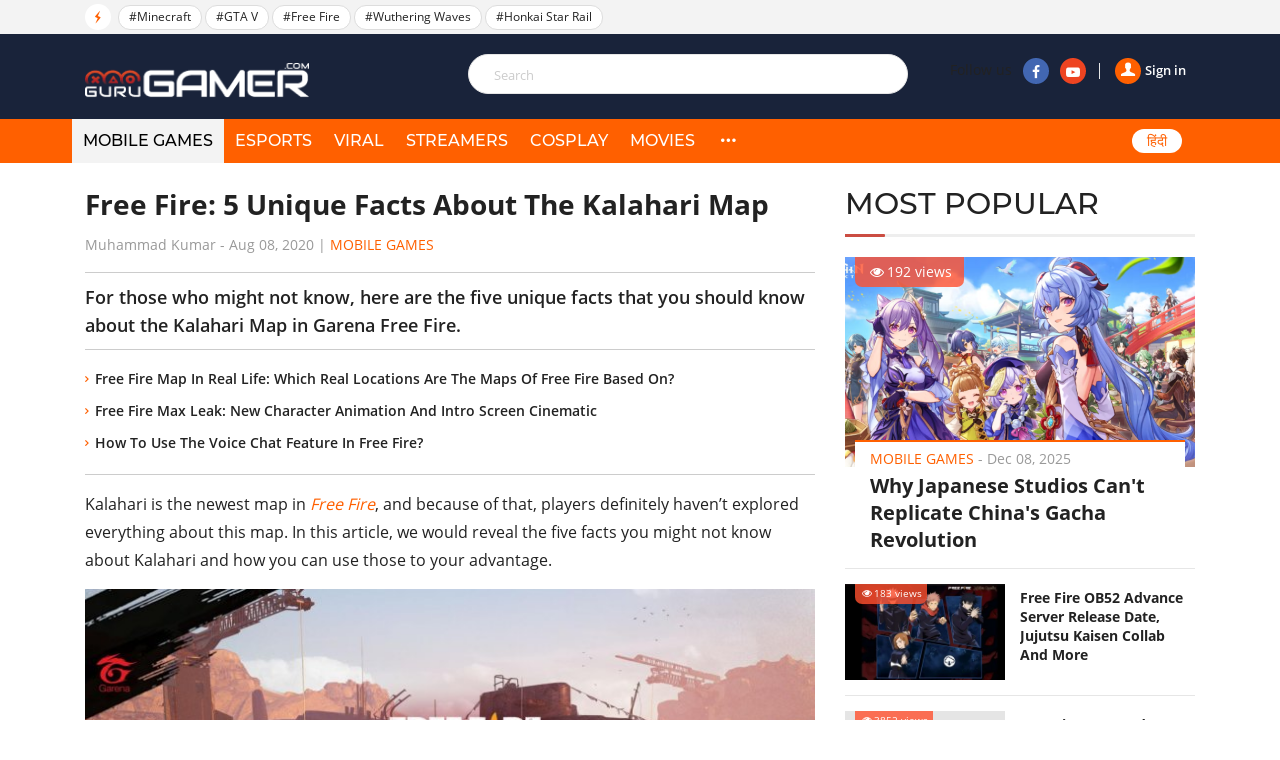

--- FILE ---
content_type: text/html; charset=UTF-8
request_url: https://gurugamer.com/mobile-games/free-fire-5-unique-facts-about-the-kalahari-map-11929
body_size: 10160
content:
<!DOCTYPE html>
<html lang="en-IN" xmlns="http://www.w3.org/1999/xhtml"
      xmlns:og="http://ogp.me/ns#"
      xmlns:fb="https://www.facebook.com/2008/fbml">
<head>
    <meta charset="UTF-8"/>
    <meta content="IE=Edge" http-equiv="X-UA-Compatible"/>
    <meta content="width=device-width, initial-scale=1.0" name="viewport"/>
    <link rel="shortcut icon" href="/favicon.ico" type="image/x-icon"/>
    <title>Free Fire: 5 Unique Facts About The Kalahari Map</title>
    <meta property="fb:pages" content="102999771334942"/>
    <link rel="apple-touch-icon" sizes="57x57" href="https://static.gurugamer.com/logo/apple-touch-icon-57x57.png"/>
    <link rel="apple-touch-icon" sizes="60x60" href="https://static.gurugamer.com/logo/apple-touch-icon-60x60.png"/>
    <link rel="apple-touch-icon" sizes="72x72" href="https://static.gurugamer.com/logo/apple-touch-icon-72x72.png"/>
    <link rel="apple-touch-icon" sizes="76x76" href="https://static.gurugamer.com/logo/apple-touch-icon-76x76.png"/>
    <link rel="apple-touch-icon" sizes="114x114" href="https://static.gurugamer.com/logo/apple-touch-icon-114x114.png"/>
    <link rel="apple-touch-icon" sizes="120x120" href="https://static.gurugamer.com/logo/apple-touch-icon-120x120.png"/>
    <link rel="apple-touch-icon" sizes="144x144" href="https://static.gurugamer.com/logo/apple-touch-icon-144x144.png"/>
    <link rel="apple-touch-icon" sizes="152x152" href="https://static.gurugamer.com/logo/apple-touch-icon-152x152.png"/>
    <link rel="apple-touch-icon" sizes="180x180" href="https://static.gurugamer.com/logo/apple-touch-icon-180x180.png"/>
    <meta property="og:site_name" content="GuruGamer.com"/>
    <meta name="robots" content="index, follow"/>
    <meta name="robots" content="max-image-preview:large">
<meta property="fb:app_id" content="254142428848734"/>
    <meta property="og:title" content="Free Fire: 5 Unique Facts About The Kalahari Map"/>
    <meta name="twitter:title" content="Free Fire: 5 Unique Facts About The Kalahari Map"/>
    <meta name="description" content="For those who might not know, here are the five unique facts that you should know about the Kalahari Map in Garena Free Fire."/>
    <meta property="og:description" itemprop="description" content="For those who might not know, here are the five unique facts that you should know about the Kalahari Map in Garena Free Fire."/>
    <meta name="twitter:description" content="For those who might not know, here are the five unique facts that you should know about the Kalahari Map in Garena Free Fire."/>
    <meta property="og:type" content="article"/>
    <meta property="og:url" itemprop="url" content="https://gurugamer.com/mobile-games/free-fire-5-unique-facts-about-the-kalahari-map-11929"/>
    <link rel="canonical" href="https://gurugamer.com/mobile-games/free-fire-5-unique-facts-about-the-kalahari-map-11929"/>
        <meta name="twitter:card" content="summary_large_image"/>
<meta name="twitter:site" content="@ComGurugamer"/>
<meta name="twitter:creator" content="@ComGurugamer"/>
    <meta property="og:image" itemprop="thumbnailUrl" content="https://img.gurugamer.com/resize/1200x-/2020/08/04/free-fire-kalahari-desert-stjw-d58c.jpg"/>
    <meta property="og:image:width" content="1200"/>
    <meta property="og:image:height" content="628"/>
    <meta name="twitter:image" content="https://img.gurugamer.com/resize/1200x-/2020/08/04/free-fire-kalahari-desert-stjw-d58c.jpg"/>
    <meta property="article:published_time" content="2020-08-08T06:00:49+05:30"/>
    <link rel="amphtml" href="https://gurugamer.com/mobile-games/free-fire-5-unique-facts-about-the-kalahari-map-11929/amp"/>

<link rel="alternate" type="application/rss+xml" href="https://gurugamer.com/feed" title="GuruGamer.com &raquo; Feed"/>
    <link rel="alternate" type="application/rss+xml" href="https://gurugamer.com/mobile-games/free-fire-5-unique-facts-about-the-kalahari-map-11929/feed"
          title="Free Fire: 5 Unique Facts About The Kalahari Map &raquo; Feed"/>

        
    <link rel="manifest" href="/manifest.json"/>
    <meta name="theme-color" content="#c53427">

    <link rel="preload" href="https://static.gurugamer.com/font/fontello-v1/fontello.woff2" as="font" type="font/woff2" crossorigin>
    <link rel="preload" href="https://static.gurugamer.com/font/OpenSans-Regular.woff2" as="font" type="font/woff2" crossorigin>
    <link rel="preload" href="https://static.gurugamer.com/font/OpenSans-Bold.woff2" as="font" type="font/woff2" crossorigin>
    <link rel="preload" href="https://static.gurugamer.com/font/OpenSans-Semibold.woff2" as="font" type="font/woff2" crossorigin>
    <link rel="preload" href="https://static.gurugamer.com/font/Montserrat-Medium.woff2" as="font" type="font/woff2" crossorigin>

            <link rel="stylesheet" type="text/css" href="https://static.gurugamer.com/css/guru_post.min.css?v=1.0.54&token=b0nQN4_ri1n64ixbJ_04bg&ts=4076011907"/>
    
    <!-- Google Tag Manager -->
    <script>(function (w, d, s, l, i) {
            w[l] = w[l] || [];
            w[l].push({
                'gtm.start':
                    new Date().getTime(), event: 'gtm.js'
            });
            var f = d.getElementsByTagName(s)[0],
                j = d.createElement(s), dl = l != 'dataLayer' ? '&l=' + l : '';
            j.async = true;
            j.src =
                'https://www.googletagmanager.com/gtm.js?id=' + i + dl;
            f.parentNode.insertBefore(j, f);
        })(window, document, 'script', 'dataLayer', 'GTM-NMHF9M7');</script>
    <!-- End Google Tag Manager -->

    <!-- Facebook Pixel Code -->
        <!-- End Facebook Pixel Code -->

    <script type="text/javascript">
        var oEmbedToken = "254142428848734|24b63ef2299358bc4848e79d5ba9d15e";
    </script>
</head>

<body>
<div id="fb-root"></div>
<div id="ads_position_11" style="position: relative">
    <a href="javascript:void(0);" class="special-ad-close" title="Close"></a>
</div>
<header id="top" style="position: relative">
    <div class="top-head">
        <ul class="container">
            <li class="li-left">
                <span class="ic-flash"><i class="icon-flash-1"></i></span>
                <span class="list-tag tag-box owl-carousel owl-theme" id="trending-slider">
                                <a href="/minecraft.html" class="tag-item" title="Minecraft">#Minecraft</a>
            <a href="/gta-v.html" class="tag-item" title="GTA V">#GTA V</a>
            <a href="/free-fire.html" class="tag-item" title="Free Fire">#Free Fire</a>
            <a href="/wuthering-waves.html" class="tag-item" title="Wuthering Waves">#Wuthering Waves</a>
            <a href="/honkai-star-rail.html" class="tag-item" title="Honkai Star Rail">#Honkai Star Rail</a>
                        
                </span>
                <span class="sp-right hdt">
                  <a target="_blank" rel="nofollow" href="https://www.facebook.com/Gurugamer1" title="" class="fb">
                      <i class="icon-facebook-1"></i>
                  </a>
                  <a target="_blank" rel="nofollow" href="https://www.youtube.com/indigaming"
                     title="" class="yt">
                      <i class="icon-youtube-play"></i>
                  </a>
                </span>
            </li>
        </ul>
    </div>
    <div class="container" id="menu-header">
        <span class="bt-m">
            <i class="icon-menu"></i>
                    </span>
        <span class="bt-s"><i class="icon-search"></i><i class="icon-cancel"></i></span>
                    <a href="/" class="logo" title="Gurugamer.com | #1 Gaming News &amp; Reviews Website in India"></a>
                <div class="li-right" id="form-search" style="z-index: 100;height: 60px;">
            <form action="" class="fr-search js-search-form">
                <input maxlength="100" type="text" class="inp js-search-text" placeholder="Search">
                <button class="btn-search js-search-submit" type="submit"><i class="icon-search"></i></button>
            </form>
            <div class="box-right">
                <div class="box-user js-account-info on-loading">
                    <div class="signin show">
                        <a href="javascript:void(0);" class="js-login">
                            <span class="avt"><i class="icon-user-1"></i></span>Sign in                        </a>
                    </div>
                </div>
                <span class="sp-right">Follow us
                  <a rel="nofollow" target="_blank" href="https://www.facebook.com/Gurugamer1" title="Facebook"
                     class="fb"><i class="icon-facebook-1"></i></a>
                  <a rel="nofollow" target="_blank" href="https://www.youtube.com/indigaming" title="Youtube"
                     class="yt"><i class="icon-youtube-play"></i></a>
                </span>
            </div>
        </div>
    </div>
    <div class="menu">
        <div class="container">
                                                <div class="bg-menu"></div>
            <div class="nav">
                <div class="box-user-mb on-loading">
                    <div class="signin show">
                        <a href="javascript:void(0);" class="js-login">
                            <span class="avt">
                                <i class="icon-user-1"></i>
                            </span>
                            Sign in                        </a>
                    </div>
                </div>
                <span class="second-cancel-btn"><i class="icon-cancel"></i></span>
                <ul class="in-nav">
                    <li class="active">
                        <a href="/mobile-games" title="MOBILE GAMES">MOBILE GAMES</a>
                    </li>
                    <li class="">
                        <a href="/esports" title="eSPORTS">eSPORTS</a>
                    </li>
                    <li class="">
                        <a href="/viral" title="VIRAL">VIRAL</a>
                    </li>
                    <li class="">
                        <a href="/streamers" title="STREAMERS">STREAMERS</a>
                    </li>
                    <li class="">
                        <a href="/cosplay" title="COSPLAY">COSPLAY</a>
                    </li>
                    <li class="">
                        <a href="/movies" title="MOVIES">MOVIES</a>
                    </li>
                                        <li class="hdt">
                        <a href="/pc-console" title="PC/CONSOLE">PC/CONSOLE</a>
                    </li>
                    <li class="hdt">
                        <a href="/reviews" title="REVIEWS">REVIEWS</a>
                    </li>
                    <li class="hdt">
                        <a href="/videos" title="VIDEOS">VIDEOS</a>
                    </li>
                    <li class="hdt">
                        <a href="/sports" title="SPORTS">SPORTS</a>
                    </li>
                    <li class="hmb menu-icon more">
                        <a href="javascript:;" title="More" rel="nofollow">
                            <i class="icon-dot-3"></i>
                            <i class="icon-cancel"></i>
                        </a>
                    </li>
                    <li class="select-language mb-left desk-top-right">
                        <a href="https://hindi.gurugamer.com"
                           title="हिंदी">हिंदी</a>
                    </li>
                </ul>
            </div>
        </div>
    </div>
    <div class="full-menu">
        <ul class="container">
            <li>
                <a href="/mobile-games" title="MOBILE GAMES">MOBILE GAMES</a>
            </li>
            <li>
                <a href="/esports" title="eSPORTS">eSPORTS</a>
            </li>
            <li>
                <a href="/viral" title="VIRAL">VIRAL</a>
            </li>
            <li>
                <a href="/streamers" title="STREAMERS">STREAMERS</a>
            </li>
            <li>
                <a href="/cosplay" title="COSPLAY">COSPLAY</a>
            </li>
            <li>
                <a href="/movies" title="MOVIES">MOVIES</a>

            </li>
            <li>
                <a href="/pc-console" title="PC/CONSOLE">PC/CONSOLE</a>
            </li>
            <li>
                <a href="/reviews" title="REVIEWS">REVIEWS</a>
            </li>
            <li>
                <a href="/videos" title="VIDEOS">VIDEOS</a>
            </li>
            <li>
                <a href="/sports" title="SPORTS">SPORTS</a>
            </li>
        </ul>
    </div>
</header>

                <div class="container-main">
        <article class="page-detail">
                <div class="container clear">
            <div class="col-big col-current">

                <div class="post-detail current-story box-post current-url"
                     id="next-story-11929"
                     data-id="11929"
                     data-url="/mobile-games/free-fire-5-unique-facts-about-the-kalahari-map-11929"
                     data-token="3p61zwCshAFN9gN4dpBCDfXIAXpN4ZfOrFYEdORVKuktSDmv1csyP+X2XU971PezYnNpo5Mz75bOY/Cgs5Xp3VurAxC73Brwnb8td6noN0UkaERUSsA6+BWUb1ChQPy2J8dTu7aa8F4B6inop112Pw=="
                     data-c="2"
                     data-ad-disabled="0">
                                        <div class="box-title-detail">
                        <h1 class="title-detail post-url">
                            Free Fire: 5 Unique Facts About The Kalahari Map
                        </h1>
                        <p class="info-news">
                                                            <span title="Muhammad Kumar">Muhammad Kumar</span>
                                                        - <span class="time-ago"
                                    title="2020-08-08T06:00:49+05:30">Aug 08, 2020</span> |
                            <a href="/mobile-games" class="lnk-org">Mobile Games</a>
                        </p>
                    </div>
                    <h2 class="short-desc-detail">
                        For those who might not know, here are the five unique facts that you should know about the Kalahari Map in Garena Free Fire.
                    </h2>
                                            <ul class="more-lnk">
                                                            <li><a href="/mobile-games/free-fire-map-in-real-life-11927" class="it-lnk">Free Fire Map In Real Life: Which Real Locations Are The Maps Of Free Fire Based On?</a></li>
                                                            <li><a href="/mobile-games/free-fire-max-leak-new-character-animation-and-intro-screen-cinematic-11912" class="it-lnk">Free Fire Max Leak: New Character Animation And Intro Screen Cinematic</a></li>
                                                            <li><a href="/mobile-games/how-to-use-the-voice-chat-feature-in-free-fire-11910" class="it-lnk">How To Use The Voice Chat Feature In Free Fire?</a></li>
                                                    </ul>
                    
                    <div class="desciption post-content content-news">
                        <p>Kalahari is the newest map in <a title="Check out Free Fire tag on Gurugamer" href="https://gurugamer.com/mobile-games/how-to-use-the-voice-chat-feature-in-free-fire-11910" target="_blank" rel="noopener">Free Fire</a>, and because of that, players definitely haven’t explored everything about this map. In this article, we would reveal the five facts you might not know about Kalahari and how you can use those to your advantage.</p>
<figure id="attachment_54387" class="wp-caption aligncenter" style="width: 740px"><img src="https://img.gurugamer.com/resize/480x-/no-avatar.jpg" data-src="https://img.gurugamer.com/resize/740x-/2020/08/04/free-fire-kalahari-desert-stjw-d58c.jpg" width="740" height="416" class="wp-image-54387 size-full lazy-image" alt="Free Fire Kalahari Desert Stjw" /><figcaption class="wp-caption-text">Kalahari is the most creative map in Free Fire to date</figcaption></figure>
<h2>1 - Kalahari is the Smallest Map in Free Fire</h2>
<p>The first thing to be noticed about Kalahari is that it is the smallest map in the game, even smaller than Bermuda or Purgatory. Coupled with the general lack of covers, players would have to move around on the map a lot faster instead of dawdle on the map, as they are very likely to be spotted.</p>
<h2>2 - Kalahari is based on a real-life location</h2>
<figure id="attachment_54388" class="wp-caption aligncenter" style="width: 740px"><img src="https://img.gurugamer.com/resize/480x-/no-avatar.jpg" data-src="https://img.gurugamer.com/resize/740x-/2020/08/04/free-fire-pha-vo-luong-nguoi-online-moi-ngay-41b-4-c8ba.jpg" width="740" height="463" class="wp-image-54388 size-full lazy-image" alt="Free Fire Pha Vo Luong Nguoi Online Moi Ngay 41b 4" /><figcaption class="wp-caption-text">There are a lot of high ground on Kalahari map</figcaption></figure>
<p>It is adapted partly from the Kalahari desert of Africa, which is actually teemed with life every spring. The weird part is that there are a few details that implied the location was submerged underwater in the past – with a skeleton of a gigantic creature, a stranded submarine, and a stranded ship. There is also an oil drill platform as well.</p><ins class="adsbygoogle"
     style="display:block"
     data-ad-client="ca-pub-3353093352836916"
     data-ad-slot="2344726653"
     data-ad-format="auto"
     data-full-width-responsive="true"></ins>
<script>
     (adsbygoogle = window.adsbygoogle || []).push({});
</script>
<h2>3 - Kalahari has the largest amount of high ground</h2>
<p>The area is super hilly, with combat focused on three dimensions and not just two. You would have to watch around for targets above and under you as well.</p>
<p>Some of the locations on the map are the tallest in-game such as the top of the submarine, for example.</p><ins class="adsbygoogle"
     style="display:block"
     data-ad-client="ca-pub-3353093352836916"
     data-ad-slot="5715504767"
     data-ad-format="auto"
     data-full-width-responsive="true"></ins>
<script>
     (adsbygoogle = window.adsbygoogle || []).push({});
</script>
<h2>4 - Kalahari has the least named locations</h2>
<p>There are only 13 named locations in Kalahari, the lowest in the game. The map is filled with small buildings all over, however. You can actually land on a random location on this map and still able to gather a decent amount of loot.</p>
<figure id="attachment_54389" class="wp-caption aligncenter" style="width: 740px"><img src="https://img.gurugamer.com/resize/480x-/no-avatar.jpg" data-src="https://img.gurugamer.com/resize/740x-/2020/08/04/thesub-af7d.png" width="740" height="416" class="wp-image-54389 size-full lazy-image" alt="Thesub" /><figcaption class="wp-caption-text">The top of the sub crane is one of the highest locations in Free Fire</figcaption></figure>
<h2>5 - Kalahari has a decent number of hiding places</h2>
<p>Garena has learned a lot from designing the previous two maps when creating Kalahari. There are just too many dead spots that cannot be scouted in the region such as the top of the council hall, top of the refinery, and more.</p>
<p>Interested in more of our posts related to Free Fire? Please check out this article for <a href="https://gurugamer.com/mobile-games/how-to-use-the-voice-chat-feature-in-free-fire-11910">more information about the voice chat feature of the game</a>.</p>

                    </div>
                    <div class="box-plugin-socical">
    <div class="fb-like"
         data-href="https://gurugamer.com/mobile-games/free-fire-5-unique-facts-about-the-kalahari-map-11929"
         data-layout="button_count" data-action="like" data-size="large"
         data-share="true">
    </div>
</div>
                        <div class="tab-tag">
        <span class="btn-tag" title="">Tags</span>
        <div class="list-tag owl-carousel-detail owl-carouse" id="list-tag-main">
                            <a class="item-tag" href="/free-fire.html"
                   title="Free Fire" rel="tag">#Free Fire
                </a>
                            <a class="item-tag" href="/free-fire-trivia.html"
                   title="Free Fire Trivia" rel="tag">#Free Fire Trivia
                </a>
                            <a class="item-tag" href="/garena-free-fire.html"
                   title="Garena Free Fire" rel="tag">#Garena Free Fire
                </a>
                        <a></a>
        </div>
    </div>


                    
                    <div class="box-comment">
    <h2 class="title-header-cm"><span id="total-badge-11929"></span> Comments</h2>
    <div class="pull-right-cm">Sort by <a href="javascript:void(0)" class="btn-bd sort-comment active" data-type="0">Newest</a>|<a href="javascript:void(0)" class="btn-bd sort-comment" data-type="1">Popular</a></div>
    <form class="frm-comment">
        <textarea id="txt-cm-11929" type="text" class="inp-cm input-cm" name="txt-cm" required maxlength="1000" data-parent-id="0"></textarea>
        <label for="txt-cm-11929" class="lbl-msg">
                            Please <a href="javascript:void(0)" class="lnk-org js-login">sign in</a> to send your comment.
                    </label>
        <div class="action">
            <button class="btn-comment" type="submit">Send</button>
        </div>
    </form>
    <div id="post-comment-11929" class="list-comment">
        <a href="javascript: void(0)" class="lnk-more-comment more-comments" data-data-id="11929">
            <i class="icon-right"></i>View more comments
        </a>
    </div>
</div>
                                            <a href="https://gurugamer.com/mobile-games/free-fire-max-redeem-codes-25347"
                           class="next-news"
                           data-target-url="/ajax/related-post.json"
                           data-next-id="25347"
                           data-token="qv/Lpmk4GDKVbie3xqtBtK9JC1MM+2bI7kfI40HPCtTrD7BuzH2JhcQvVN5AGBwxSNJSqjSa7DkeKd9QDHlsLmDil+HgetHq4/zRpyECLNsFrWlsQOjXnIaTmvel9yfHr7a+RlEbn0FCUCJmn/oyKg==">
                            <span class="span">Next story</span>
                            <i class="icon-down-circle"></i>
                        </a>
                        <div id="loading-panel" class="wrapper hidden">
    <div class="wrapper-cell">
        <div class="image animated-background" style="width: 100%;"></div>
        <div class="text">
            <div class="text-title animated-background"></div>
            <div class="text-title animated-background"></div>
            <div class="text-title animated-background"></div>
            <div class="text-title animated-background"></div>
            <div class="text-title animated-background"></div>
        </div>
    </div>
</div>                                    </div>
            </div>
            <div class="col-sm box-sm">

                    <div class="box-popular">
        <h2 class="title-box">MOST POPULAR</h2>
        <div class="inner-pop">
            <div class="inner-sl owl-carousel owl-theme" id="most-popular-slider">
                                                <div class="item-news big-news">
                        <div class="image">
                            <a href="/mobile-games/why-japanese-studios-cant-replicate-chinas-gacha-revolution-26017">
                                <img width="350" height="210" class="lazy-image" src="https://img.gurugamer.com/crop/350x210/no-avatar.jpg" data-src="https://img.gurugamer.com/crop/350x210/photo_galleries/2024/07/22/genshin-impact-5-0-battle-pass-5e92.png" alt="Why Japanese Studios Can&#039;t Replicate China&#039;s Gacha Revolution"/>
                            </a>
                            <span class="num-view"><i class="icon-eye"></i>192 views</span>
                        </div>
                        <div class="caption">
                            <p class="info-news">
                                <a href="/mobile-games" title=Mobile Games""
                                   class="lnk-org">Mobile Games</a> -
                                <span class="time-ago"
                                      title="2025-12-08T09:41:00+05:30">Dec 08, 2025</span>
                            </p>
                            <h3 class="title">
                                <a href="/mobile-games/why-japanese-studios-cant-replicate-chinas-gacha-revolution-26017">Why Japanese Studios Can&#039;t Replicate China&#039;s Gacha Revolution</a>
                            </h3>
                        </div>
                    </div>
                                                                <div class="item-news sub-items clear">
                        <div class="image">
                            <a href="/mobile-games/free-fire-ob52-advance-server-release-date-jujutsu-kaisen-collab-and-more-26014">
                                <img width="160" height="96" src="https://img.gurugamer.com/crop/350x210/no-avatar.jpg" data-src="https://img.gurugamer.com/crop/350x210/2025/11/17/free-fire-x-jujutsu-kaisen-all-bundle-cd77.jpg" alt="Free Fire OB52 Advance Server Release Date, Jujutsu Kaisen Collab And More" class="img lazy-image"/></a>
                            <span class="num-view"><i class="icon-eye"></i>183 views</span>
                        </div>
                        <div class="caption">
                            <p class="info-news">
                                <a href="/mobile-games" title="Mobile Games"
                                   class="lnk-org">Mobile Games</a> -
                                <span class="time-ago"
                                      title="2025-12-08T07:49:00+05:30">Dec 08, 2025</span>
                            </p>
                            <h3 class="title">
                                <a href="/mobile-games/free-fire-ob52-advance-server-release-date-jujutsu-kaisen-collab-and-more-26014">Free Fire OB52 Advance Server Release Date, Jujutsu Kaisen Collab And More</a>
                            </h3>
                        </div>
                    </div>
                                                                <div class="item-news sub-items clear">
                        <div class="image">
                            <a href="/mobile-games/free-fire-max-redeem-codes-25347">
                                <img width="160" height="96" src="https://img.gurugamer.com/crop/350x210/no-avatar.jpg" data-src="https://img.gurugamer.com/crop/350x210/2025/08/12/1744085240-6128-6161.jpg" alt="Free Fire MAX Redeem Codes December 8: Get free diamonds with 100% working codes" class="img lazy-image"/></a>
                            <span class="num-view"><i class="icon-eye"></i>3852 views</span>
                        </div>
                        <div class="caption">
                            <p class="info-news">
                                <a href="/mobile-games" title="Mobile Games"
                                   class="lnk-org">Mobile Games</a> -
                                <span class="time-ago"
                                      title="2025-12-08T07:57:00+05:30">Dec 08, 2025</span>
                            </p>
                            <h3 class="title">
                                <a href="/mobile-games/free-fire-max-redeem-codes-25347">Free Fire MAX Redeem Codes December 8: Get free diamonds with 100% working codes</a>
                            </h3>
                        </div>
                    </div>
                                                                <div class="item-news sub-items clear">
                        <div class="image">
                            <a href="/mobile-games/wuthering-waves-3-0-combat-showcase-analysis-25994">
                                <img width="160" height="96" src="https://img.gurugamer.com/crop/350x210/no-avatar.jpg" data-src="https://img.gurugamer.com/crop/350x210/2025/12/04/g7sxnfwxgaa5cig-c4d6.jpg" alt="Wuthering Waves 3.0 Combat Showcase: Lynae and Mornye Steal the Show" class="img lazy-image"/></a>
                            <span class="num-view"><i class="icon-eye"></i>590 views</span>
                        </div>
                        <div class="caption">
                            <p class="info-news">
                                <a href="/mobile-games" title="Mobile Games"
                                   class="lnk-org">Mobile Games</a> -
                                <span class="time-ago"
                                      title="2025-12-04T10:50:00+05:30">Dec 04, 2025</span>
                            </p>
                            <h3 class="title">
                                <a href="/mobile-games/wuthering-waves-3-0-combat-showcase-analysis-25994">Wuthering Waves 3.0 Combat Showcase: Lynae and Mornye Steal the Show</a>
                            </h3>
                        </div>
                    </div>
                                                                <div class="item-news sub-items clear">
                        <div class="image">
                            <a href="/mobile-games/wuthering-waves-3-0-lynae-kit-and-resonance-sequence-leaked-26002">
                                <img width="160" height="96" src="https://img.gurugamer.com/crop/350x210/no-avatar.jpg" data-src="https://img.gurugamer.com/crop/350x210/2025/12/05/20251204-369585-004-1920x1080-1-1c63.jpg" alt="Wuthering Waves 3.0: Lynae Kit and Resonance Sequence Leaked" class="img lazy-image"/></a>
                            <span class="num-view"><i class="icon-eye"></i>703 views</span>
                        </div>
                        <div class="caption">
                            <p class="info-news">
                                <a href="/mobile-games" title="Mobile Games"
                                   class="lnk-org">Mobile Games</a> -
                                <span class="time-ago"
                                      title="2025-12-05T16:44:00+05:30">Dec 05, 2025</span>
                            </p>
                            <h3 class="title">
                                <a href="/mobile-games/wuthering-waves-3-0-lynae-kit-and-resonance-sequence-leaked-26002">Wuthering Waves 3.0: Lynae Kit and Resonance Sequence Leaked</a>
                            </h3>
                        </div>
                    </div>
                                        </div>
        </div>
    </div>
                                                                                                
                
                    <div class="box-news-sm box-left-ft">
        <h2 class="title-box">FEATURED STORIES</h2>
                <figure class="item-news-left">
            <a href="/mobile-games/everything-revealed-so-far-about-hoyoverses-new-project-varsapura-25914" class="image" title="Everything Revealed So Far About HoYoverse&#039;s New Project Varsapura">
                <img width="160" height="96" class="lazy-image img" src="https://img.gurugamer.com/crop/160x96/no-avatar.jpg" data-src="https://img.gurugamer.com/crop/160x96/2025/11/21/664dc5608ded2e614cb1f09fb55f9dba4e5d29ce20b9a3931d-7057.jpg" alt="Everything Revealed So Far About HoYoverse&#039;s New Project Varsapura">
            </a>
            <figcaption class="caption">
                <h3 class="h">
                    <a href="/mobile-games/everything-revealed-so-far-about-hoyoverses-new-project-varsapura-25914" title="Everything Revealed So Far About HoYoverse&#039;s New Project Varsapura" class="title-news">Everything Revealed So Far About HoYoverse&#039;s New Project Varsapura</a>
                </h3>
            </figcaption>
        </figure>
                <figure class="item-news-left">
            <a href="/mobile-games/top-teams-and-builds-for-chaos-zero-nightmare-25800" class="image" title="Top Teams and Builds for Chaos Zero Nightmare">
                <img width="160" height="96" class="lazy-image img" src="https://img.gurugamer.com/crop/160x96/no-avatar.jpg" data-src="https://img.gurugamer.com/crop/160x96/2025/10/31/best-teams-deck-builds-chaos-zero-nightmare-131a.jpg" alt="Top Teams and Builds for Chaos Zero Nightmare">
            </a>
            <figcaption class="caption">
                <h3 class="h">
                    <a href="/mobile-games/top-teams-and-builds-for-chaos-zero-nightmare-25800" title="Top Teams and Builds for Chaos Zero Nightmare" class="title-news">Top Teams and Builds for Chaos Zero Nightmare</a>
                </h3>
            </figcaption>
        </figure>
                <figure class="item-news-left">
            <a href="/mobile-games/chaos-zero-nightmare-october-2025-all-redeem-codes-25748" class="image" title="Chaos Zero Nightmare October 2025 All Redeem Codes">
                <img width="160" height="96" class="lazy-image img" src="https://img.gurugamer.com/crop/160x96/no-avatar.jpg" data-src="https://img.gurugamer.com/crop/160x96/2025/10/22/3e965ab829b14bf5a4ca578d85f838a61758284393-f78f.jpg" alt="Chaos Zero Nightmare October 2025 All Redeem Codes">
            </a>
            <figcaption class="caption">
                <h3 class="h">
                    <a href="/mobile-games/chaos-zero-nightmare-october-2025-all-redeem-codes-25748" title="Chaos Zero Nightmare October 2025 All Redeem Codes" class="title-news">Chaos Zero Nightmare October 2025 All Redeem Codes</a>
                </h3>
            </figcaption>
        </figure>
                <figure class="item-news-left">
            <a href="/mobile-games/free-fire-bio-codes-over-50-stylish-ones-for-a-standout-profile-25723" class="image" title="Free Fire Bio Codes: Over 50 Stylish Ones for a Standout Profile">
                <img width="160" height="96" class="lazy-image img" src="https://img.gurugamer.com/crop/160x96/no-avatar.jpg" data-src="https://img.gurugamer.com/crop/160x96/2025/10/17/free-fire-bio-code-c711.jpg" alt="Free Fire Bio Codes: Over 50 Stylish Ones for a Standout Profile">
            </a>
            <figcaption class="caption">
                <h3 class="h">
                    <a href="/mobile-games/free-fire-bio-codes-over-50-stylish-ones-for-a-standout-profile-25723" title="Free Fire Bio Codes: Over 50 Stylish Ones for a Standout Profile" class="title-news">Free Fire Bio Codes: Over 50 Stylish Ones for a Standout Profile</a>
                </h3>
            </figcaption>
        </figure>
                <figure class="item-news-left">
            <a href="/mobile-games/minecraft-pocket-edition-to-play-for-free-for-android-16358" class="image" title="Minecraft Pocket Edition To Play For Free For Android 2025">
                <img width="160" height="96" class="lazy-image img" src="https://img.gurugamer.com/crop/160x96/no-avatar.jpg" data-src="https://img.gurugamer.com/crop/160x96/2021/03/19/minecraft-pocket-edition-to-play-for-free-188d.jpg" alt="Minecraft Pocket Edition To Play For Free For Android 2025">
            </a>
            <figcaption class="caption">
                <h3 class="h">
                    <a href="/mobile-games/minecraft-pocket-edition-to-play-for-free-for-android-16358" title="Minecraft Pocket Edition To Play For Free For Android 2025" class="title-news">Minecraft Pocket Edition To Play For Free For Android 2025</a>
                </h3>
            </figcaption>
        </figure>
            </div>

                <div class="anchor"></div><div class="sticky-banner-wrapper">
                </div></div>
            <div class="col-big" id="box-related-articles">
                            </div>

        </div>
    </article>
    <input id="postId" type="hidden" value="11929"/>

    <script type="text/javascript">
        var alertMessages = {
            likeBtn: "Like",
            replyBtn: "Reply",
            viewMoreRepBtn: "View more replies",
            sendBtn: "Send",
            addCmtMessage: "Add a comment.",
            remaining_time_msg: '<span id="error-message">Please wait for <span id="counting-time">$remainingTime</span> seconds to send the next comment</span>',
            login_require_msg: 'Please <a href="javascript:void(0)" class="lnk-org js-login">sign in</a> to send your comment.'
        };
    </script>

    
    <script id="comment-template" type="text/x-jquery-tmpl">
        <div id="cmt${commentId}" class="item-comment" data-id="${commentId}" data-point="${point}">
            <div class="box-info-comment">
                <div class="avt-cm">
                    <img src="${getCommentUserAvatar()}" alt="${fullname}">
                </div>
                <div class="info-comment">
                    <p class="user-cm-name">${fullname}
                        <span class="time time-ago" title="${createdDate}">${createdDate}</span>
                    </p>
                </div>
                <div class="full-comment">
                    <p class="desc-cm">${content}</p>
                    <div class="action-cm">
                        <a href="javascript:void(0)" class="num-like like-comment" data-comment-id="${commentId}"><i class="icon-thumbs-up"></i>${alertMessages.likeBtn} (<span class="like-badge">${likeCount}</span>)</a>
                        <a href="javascript:void(0)" class="lnk-reply reply-btn" data-reply-count="${replyCount}" data-comment-id="${commentId}">${alertMessages.replyBtn} (${replyCount})</a>
                    </div>
                </div>
                <div id="replies-comment-${commentId}" class="sub-comment" data-id="${commentId}">
                {{if replies.hasMore}}
                    <div class="box-reply-more">
                        <a href="javascript: void(0)" class="lnk-more-comment more-replies-comment" data-comment-id="${commentId}"><i class="icon-right"></i> ${alertMessages.viewMoreRepBtn}</a>
                        {{if replies.preview}}
                            {{tmpl(replies.preview) "#user-avatar-preview"}}
                        {{/if}}
                        <span class="avt-more last-child"><i class="dot"></i><i class="dot"></i><i class="dot"></i></span>
                    </div>
                {{/if}}
                {{if replyCount>0 }}
                    {{if replies.replyList}}
                        {{tmpl(replies.replyList) "#reply-comment-template"}}
                    {{/if}}
                {{/if}}
                <div id="reply-comment-${commentId}" class="form-cm-mn hidden">
                    <div class="avt-cm"><img src="${userAvatar}" alt=""></div>
                    <form action="" method="" class="frm-cm">
                        <div class="control">
                            <textarea type="text" name="txt-cm" class="input-cm" placeholder="${alertMessages.addCmtMessage}" required maxlength="1000" data-parent-id="${commentId}"></textarea>
                        </div>
                        <button type="submit" class="btn-comment">${alertMessages.sendBtn}</button>
                    </form>
                </div>
                </div>
            </div>
        </div>
    </script>
    <script id="reply-comment-template" type="text/x-jquery-tmpl">
        <div class="item-comment" data-id="${commentId}" data-point="${point}">
            <div class="box-info-comment">
                <div class="avt-cm">
                    <img src="${getCommentUserAvatar()}" alt="${fullname}">
                </div>
                <div class="info-comment">
                    <p class="user-cm-name">${fullname}</p>
                    <p class="desc-cm">${content}</p>
                    <div class="action-cm">
                        <a href="javascript:void(0)" class="num-like like-comment" data-comment-id="${commentId}">
                            <i class="icon-thumbs-up"></i>${alertMessages.likeBtn} (<span class="like-badge">${likeCount}</span>)
                        </a>
                        <a href="javascript:void(0)" class="lnk-reply reply-btn" data-comment-id="${parentId}">${alertMessages.replyBtn}</a>
                    </div>
                </div>
            </div>
        </div>
    </script>
    <script id="user-avatar-preview" type="text/x-jquery-tmpl">
        <span class="avt-more"><img src="https://img.gurugamer.com/crop/150x150${$item.data}" alt=""></span>
    </script>
    
    <a class="up scrollToTop"><i class="icon-up"></i></a>
</div>
    <div class="fixed flex-box">
    <div class="relative-box" id="ads_position_3">
        <a href="javascript:void(0);" class="sticky-adsense-close" title="Close"></a>
    </div>
</div>

<footer class="site-footer" >
    <div class="box-lnk-ft">
                <ul class="menu-ft custom-modifier">
            <li class="active">
                <a href="/mobile-games" title="MOBILE GAMES">MOBILE GAMES</a>
            </li>
            <li>
                <a href="/esports" title="eSPORTS">eSPORTS</a>
            </li>
            <li>
                <a href="/viral" title="VIRAL">VIRAL</a></li>
            <li>
                <a href="/streamers" title="STREAMERS">STREAMERS</a>
            </li>
            <li>
                <a href="/cosplay" title="COSPLAY">COSPLAY</a>
            </li>
            <li>
                <a href="/movies" title="MOVIES">MOVIES</a>
            </li>
        </ul>
    </div>
    <div class="container">
        <ul class="clear">
            <li class="col-f1 rm-st">
                <a title="https://gurugamer.com" aria-label="https://gurugamer.com" href="/" class="logo"></a>
            </li>
            <li class="col-f2 rm-st">
                <p class="name">GURU GAMER COMPANY</p>
                <p class="mail"><i class="icon-mail"></i>
                    <a rel="nofollow" class="mailto" href="mailto:gurugamerin@gmail.com">gurugamerin@gmail.com</a>
                </p>
            </li>
            <li class="col-f3 rm-st">
                <a href="/about-us" class="lnk-ft" title="About us">About us</a>
                <a href="/term-condition" class="lnk-ft" title="Terms and conditions">Terms and conditions</a>
                <a href="/site-map" class="lnk-ft" title="Sitemap">Sitemap</a>
            </li>
            <li class="col-f4 rm-st">
                <a target="_blank" rel="nofollow" href="https://www.facebook.com/Gurugamer1" class="btn-face">
                    <span class="sp-ic"><i class="icon-facebook-1"></i></span>
                    <span class="sp-center">Like us on Facebook</span>
                </a>
                <a target="_blank" rel="nofollow" href="https://www.youtube.com/indigaming" class="btn-yt">
                    <span class="sp-ic"><i class="icon-youtube-play"></i></span>
                    <span class="sp-center">Subscribe on youtube</span>
                </a>
                <a target="_blank" rel="nofollow" href="https://www.linkedin.com/in/da-viral-marketing-private-limited-9341411a3" class="btn-ld">
                    <span class="sp-ic"><i class="icon-linkedin"></i></span>
                    <span class="sp-center">FOLLOW US ON LINKEDIN</span>
                </a>
            </li>
        </ul>
        <address class="address">Add: 1201, Lodha Supremus, Senapati Bapat Marg, Lower Parel West, Mumbai - 400013</address>
    </div>
    <div class="after-f">
        <p style="margin-bottom: 6px">Copyright © 2020 Gurugamer.com - All rights reserved.</p>
        <a href="//www.dmca.com/Protection/Status.aspx?ID=00000000-0000-0000-0000-000000000000" title="DMCA.com Protection Status" class="dmca-badge"> <img src ="https://images.dmca.com/Badges/dmca-badge-w250-5x1-06.png?ID=00000000-0000-0000-0000-000000000000" alt="DMCA.com Protection Status"/></a>
            </div>
</footer>

<script>
    if ('serviceWorker' in navigator) {
        navigator.serviceWorker.register('/sw.js');
    }
</script>
<!--[if lt IE 9]>
<script type="text/javascript" src="https://static.gurugamer.com/js/html5shiv.js?v=1.0.13&token=njqHMnW2aa_yzE7iuBYUEQ&ts=4076011907"></script>
<![endif]-->
            <script type="text/javascript" src="https://static.gurugamer.com/js/guru_post.en-IN.min.js?v=1.0.54&token=AULYruTTqYu0y7d1bu6CsA&ts=4076011907"></script>
    <!-- NewsArticle Schema -->
    <script type="application/ld+json">
    {
        "@context":"http://schema.org",
        "@type":"NewsArticle",
        "mainEntityOfPage":{
            "@type":"WebPage",
            "@id":"https://gurugamer.com/mobile-games/free-fire-5-unique-facts-about-the-kalahari-map-11929"
        },
        "headline":"Free Fire: 5 Unique Facts About The Kalahari Map",
        "description":"For those who might not know, here are the five unique facts that you should know about the Kalahari Map in Garena Free Fire.",
        "image":{
            "@type":"ImageObject",
            "url":"https://img.gurugamer.com/resize/720x480/2020/08/04/free-fire-kalahari-desert-stjw-d58c.jpg",
            "width":720,
            "height":480
        },
        "datePublished":"2020-08-08T06:00:49+05:30",
        "dateModified":"2020-08-04T09:41:21+05:30",
        "author":{
            "@type":"Person",
            "name":"Muhammad Kumar"
        },
        "publisher":{
            "@type":"Organization",
            "name":"GuruGamer.com",
            "logo":{
                "@type":"ImageObject",
                "url":"https://static.gurugamer.com/logo/apple-touch-icon-144x144.png"
            }
        }
    }
</script>    <script>
        (function (d, s, id) {
            var js, fjs = d.getElementsByTagName(s)[0];
            if (d.getElementById(id)) return;
            js = d.createElement(s);
            js.id = id;
            js.src = "https://connect.facebook.net/en_US/sdk.js#xfbml=1&version=v3.2&appId=254142428848734";
            fjs.parentNode.insertBefore(js, fjs);
        }(document, 'script', 'facebook-jssdk'));
    </script>
<script type="text/javascript">
    jQuery.extend(ODP, {
        fbAppId: '254142428848734',
        ggClientId: '583865504593-po6m6khhqt1udbifjgm0eqstbrpmeupt.apps.googleusercontent.com'
    });
    jQuery.extend(ODP.phrases, {
        yes: 'OK', /*OK*/
        no: 'Cancel', /*Cancel*/
        ok: 'OK', /*OK*/
        sure_you_want_to_logout: "Are you sure you want to sign out?", /*Are you sure you want to sign out?*/
        something_wrong: "An error occurred. Please try again!" /*An error occurred. Please try again!*/
    });
</script>
<!-- One Signal -->

<!-- Add DMCA script -->
<script src="https://images.dmca.com/Badges/DMCABadgeHelper.min.js"></script>
</body>
</html>


--- FILE ---
content_type: text/css
request_url: https://static.gurugamer.com/css/guru_post.min.css?v=1.0.54&token=b0nQN4_ri1n64ixbJ_04bg&ts=4076011907
body_size: 23604
content:
html{line-height:1.15;-ms-text-size-adjust:100%;-webkit-text-size-adjust:100%}article,aside,footer,header,nav,section{display:block}h1{font-size:2em;margin:.67em 0}figcaption,figure,main{display:block}figure{margin:1em 40px}hr{box-sizing:content-box;height:0;overflow:visible}pre{font-family:monospace,monospace;font-size:1em}a{background-color:transparent;-webkit-text-decoration-skip:objects}abbr[title]{border-bottom:none;text-decoration:underline;text-decoration:underline dotted}b,strong{font-weight:inherit;font-weight:bolder}code,kbd,samp{font-family:monospace,monospace;font-size:1em}dfn{font-style:italic}mark{background-color:#ff0;color:#000}small{font-size:80%}sub,sup{font-size:75%;line-height:0;position:relative;vertical-align:baseline}sub{bottom:-.25em}sup{top:-.5em}audio,video{display:inline-block}audio:not([controls]){display:none;height:0}img{border-style:none}svg:not(:root){overflow:hidden}button,input,optgroup,select,textarea{font-family:sans-serif;font-size:100%;line-height:1.15;margin:0}button,input{overflow:visible}button,select{text-transform:none}[type=reset],[type=submit],button,html [type=button]{-webkit-appearance:button}[type=button]::-moz-focus-inner,[type=reset]::-moz-focus-inner,[type=submit]::-moz-focus-inner,button::-moz-focus-inner{border-style:none;padding:0}[type=button]:-moz-focusring,[type=reset]:-moz-focusring,[type=submit]:-moz-focusring,button:-moz-focusring{outline:1px dotted ButtonText}fieldset{padding:.35em .75em .625em}legend{box-sizing:border-box;color:inherit;display:table;max-width:100%;padding:0;white-space:normal}progress{display:inline-block;vertical-align:baseline}textarea{overflow:auto}[type=checkbox],[type=radio]{box-sizing:border-box;padding:0}[type=number]::-webkit-inner-spin-button,[type=number]::-webkit-outer-spin-button{height:auto}[type=search]{-webkit-appearance:textfield;outline-offset:-2px}[type=search]::-webkit-search-cancel-button,[type=search]::-webkit-search-decoration{-webkit-appearance:none}::-webkit-file-upload-button{-webkit-appearance:button;font:inherit}@font-face{font-family:fontello;src:url(../font/fontello-v1/fontello.eot?2045231);src:url(../font/fontello-v1/fontello.eot?2045231#iefix) format("embedded-opentype"),url(../font/fontello-v1/fontello.woff2?2045231) format("woff2"),url(../font/fontello-v1/fontello.woff?2045231) format("woff"),url(../font/fontello-v1/fontello.ttf?2045231) format("truetype"),url(../font/fontello-v1/fontello.svg?2045231#fontello) format("svg");font-weight:400;font-style:normal;font-display:swap}[class*=" icon-"]:before,[class^=icon-]:before{font-family:fontello;font-style:normal;font-weight:400;speak:never;display:inline-block;text-decoration:inherit;width:1em;margin-right:.2em;text-align:center;font-variant:normal;text-transform:none;line-height:1em;margin-left:.2em;-webkit-font-smoothing:antialiased;-moz-osx-font-smoothing:grayscale}.icon-left:before{content:"\e800"}.icon-home:before{content:"\e801"}.icon-right-small:before{content:"\e802"}.icon-right:before{content:"\e803"}.icon-mail:before{content:"\e804"}.icon-play:before{content:"\e805"}.icon-star:before{content:"\e806"}.icon-down-open-1:before{content:"\e807"}.icon-left-open-1:before{content:"\e808"}.icon-appstore:before{content:"\e809"}.icon-right-open:before{content:"\e80a"}.icon-play-circle2:before{content:"\e80b"}.icon-quote:before{content:"\e80c"}.icon-star-empty:before{content:"\e80d"}.icon-right-dir:before{content:"\e80e"}.icon-videocam:before{content:"\e80f"}.icon-cancel:before{content:"\e810"}.icon-down-circle:before{content:"\e811"}.icon-up:before{content:"\e812"}.icon-flash-1:before{content:"\e813"}.icon-cog:before{content:"\e814"}.icon-logout:before{content:"\e815"}.icon-search:before{content:"\e816"}.icon-logout-1:before{content:"\e817"}.icon-phone:before{content:"\e818"}.icon-camera:before{content:"\e819"}.icon-location-1:before{content:"\e81a"}.icon-pencil:before{content:"\e81b"}.icon-thumbs-up:before{content:"\e81c"}.icon-right-open-1:before{content:"\e81d"}.icon-up-open:before{content:"\e81e"}.icon-down-dir-1:before{content:"\e81f"}.icon-dot-3:before{content:"\e820"}.icon-eye:before{content:"\e821"}.icon-user-1:before{content:"\e822"}.icon-phone-1:before{content:"\e836"}.icon-instagram:before{content:"\f05d"}.icon-instagram-circled:before{content:"\f05e"}.icon-twitter-1:before{content:"\f099"}.icon-facebook-1:before{content:"\f09a"}.icon-menu:before{content:"\f0c9"}.icon-angle-left:before{content:"\f104"}.icon-angle-right:before{content:"\f105"}.icon-angle-up:before{content:"\f106"}.icon-angle-down:before{content:"\f107"}.icon-youtube-play:before{content:"\f16a"}.icon-android:before{content:"\f17b"}.icon-google:before{content:"\f1a0"}.icon-google-plus-circle:before{content:"\f2b3"}.icon-twitter-circled:before{content:"\f30a"}.icon-facebook-circled:before{content:"\f30d"}.icon-linkedin:before{content:"\f31a"}.icon-newspaper:before{content:"\f4f0"}@font-face{font-family:OpenSans;font-style:normal;font-weight:400;font-display:swap;src:url(../font/OpenSans-Regular.eot);src:local("OpenSans Regular"),local("OpenSans-Regular"),url(../font/OpenSans-Regular.eot?#iefix) format("embedded-opentype"),url(../font/OpenSans-Regular.woff2) format("woff2"),url(../font/OpenSans-Regular.woff) format("woff"),url(../font/OpenSans-Regular.ttf) format("truetype"),url(../font/OpenSans-Regular.svg#OpenSans) format("svg")}@font-face{font-family:OpenSans;font-style:normal;font-weight:600;font-display:swap;src:url(../font/OpenSans-Semibold.eot);src:local("OpenSans Semibold"),local("OpenSans-Semibold"),url(../font/OpenSans-Semibold.eot?#iefix) format("embedded-opentype"),url(../font/OpenSans-Semibold.woff2) format("woff2"),url(../font/OpenSans-Semibold.woff) format("woff"),url(../font/OpenSans-Semibold.ttf) format("truetype"),url(../font/OpenSans-Semibold.svg#OpenSans) format("svg")}@font-face{font-family:OpenSans;font-style:normal;font-weight:700;font-display:swap;src:url(../font/OpenSans-Bold.eot);src:local("OpenSans Bold"),local("OpenSans-Bold"),url(../font/OpenSans-Bold.eot?#iefix) format("embedded-opentype"),url(../font/OpenSans-Bold.woff2) format("woff2"),url(../font/OpenSans-Bold.woff) format("woff"),url(../font/OpenSans-Bold.ttf) format("truetype"),url(../font/OpenSans-Bold.svg#OpenSans) format("svg")}@font-face{font-family:Montserrat;font-style:normal;font-weight:300;font-display:swap;src:url(../font/Montserrat-Light.eot);src:local("Montserrat Light"),local("Montserrat-Light"),url(../font/Montserrat-Light.eot?#iefix) format("embedded-opentype"),url(../font/Montserrat-Light.woff2) format("woff2"),url(../font/Montserrat-Light.woff) format("woff"),url(../font/Montserrat-Light.ttf) format("truetype"),url(../font/Montserrat-Light.svg#Montserrat) format("svg")}@font-face{font-family:Montserrat;font-style:normal;font-weight:500;font-display:swap;src:url(../font/Montserrat-Medium.eot);src:local("Montserrat Medium"),local("Montserrat-Medium"),url(../font/Montserrat-Medium.eot?#iefix) format("embedded-opentype"),url(../font/Montserrat-Medium.woff2) format("woff2"),url(../font/Montserrat-Medium.woff) format("woff"),url(../font/Montserrat-Medium.ttf) format("truetype"),url(../font/Montserrat-Medium.svg#Montserrat) format("svg")}body{font:100% OpenSans,Arial,Helvetica,sans-serif;color:#222;font-weight:400;padding:0;margin:0;font-size:14px}*{box-sizing:border-box;outline:none}ul{margin:0;padding:0}input{font:100% OpenSans,Arial,Helvetica,sans-serif}figure,p{margin:0;padding:0}.fixedPosition{overflow:hidden;width:100%}.h{padding:0;margin:0;font-weight:400;font-size:inherit}.hmb{display:none}a{text-decoration:none}.clear:after{content:"";display:block;clear:both}.img{display:block;margin:auto}header{position:relative;background:#19233a}header ul{list-style:none}.container{max-width:100%;padding:0 5px;margin:auto}.container:after{content:"";display:block;clear:both}.full-menu{display:none}.bt-m,.bt-s{display:inline-block;padding:15px 5px;color:#fff;font-size:15px}.bt-s{float:right}.menu{background:#19233a;height:34px}.box-user-mb{display:block;margin-top:30px;left:0;width:234px;color:#fff;border-bottom:1px solid hsla(0,0%,100%,.1);padding-bottom:15px}.box-user-mb a{color:#fff}.box-user-mb .lnk-account{display:block;padding:10px 0;border-bottom:1px solid hsla(0,0%,100%,.1);width:190px;margin-left:37px}.box-user-mb .lnk-account i{margin-right:4px}.box-user-mb .lnk-account:last-child{border-bottom:0}.box-user-mb .signin{display:none;width:100%}.box-user-mb .signin.show{display:inline-block}.box-user-mb .name{color:#fff;font-weight:600;font-size:16px}.box-user-mb .avt,.box-user-mb .name{display:inline-block;line-height:14px;vertical-align:middle}.box-user-mb .avt{width:30px;height:30px;background:#fff;border-radius:50%;margin-left:0;margin-right:10px;color:#ff6000;font-size:14px;text-align:center;padding:6px 0}.box-user-mb .avt img{width:100%;margin-top:-6px}.action-user-mb{position:fixed;display:inline-block;width:270px;z-index:99;top:92%;left:0;border-top:1px solid #fff;padding:10px 0;color:#fff}.action-user-mb a{display:inline-block;padding:0;color:#fff;font-weight:700;font-size:13px;line-height:18px;width:49%}.action-user-mb a:first-child{padding-right:40px;border-right:1px solid #fff;text-align:right}.action-user-mb a:last-child{padding-left:40px;text-align:left}.top-head{top:50px;left:0;width:100%;background:#ff6000;z-index:1}.logo,.top-head{position:absolute}.logo{display:block;width:144px;height:25px;background:url(../images/logo-mb.png) no-repeat;margin:10px auto;left:calc(50% - 72px);top:4px;background-size:contain}.fb,.ic-flash,.yt{width:26px;height:26px;border-radius:50%;display:inline-block;font-size:14px;vertical-align:middle;text-align:center;padding:3px 0}.fb,.ic-flash,.yt{background:#fff;margin:4px 0}.ic-flash{color:#ff6000}.fb,.yt{padding:3px 0;line-height:22px;color:#fff;margin-left:7px;margin-right:0}.sp-right{float:right;display:none}.sp-right .fb{background:#4267b2}.sp-right .yt{background:#ee4421}.list-tag{display:inline-block;max-width:202px;overflow:hidden;vertical-align:middle;white-space:nowrap}.tag-item{background:#d34f00;border-radius:15px;padding:2px 10px 4px;font-size:12px;color:#fff;display:none;text-decoration:none;margin:4px 0 4px 3px;text-overflow:ellipsis;max-width:98px}.tag-item:first-child,.tag-item:nth-child(2){display:inline-block}.tag-item .active,.tag-item:hover{background:#ff6000;color:#fff;border:1px solid #ff6000}.li-right{width:100%;position:absolute;padding:12px 5px;left:0;top:50px;background:#ff6000;z-index:9999;display:none}.li-right .fr-search{position:relative}.li-right .inp{height:36px;border:none;background:#fff;padding:6px 40px 6px 10px;color:#333;width:100%;font-size:16px;border-radius:30px}.btn-search{background:#fff;height:30px;width:30px;color:#ccc;border:none;position:absolute;right:16px;top:2px;text-align:center;font-size:20px}.btn-search i:before{margin:0;width:auto}.inp::-webkit-input-placeholder{font-size:12px;font-weight:400;color:#999;padding:4px 10px}.inp::-moz-placeholder{font-size:12px;font-weight:400;color:#999;padding:4px 10px}.inp:-ms-input-placeholder{font-size:12px;font-weight:400;color:#999;padding:4px 10px}.inp:-moz-placeholder{font-size:12px;font-weight:400;color:#999;padding:6px 10px}.icon-cancel{display:none}.bt-m.active{z-index:9999;color:#fff;font-size:16px;position:absolute;padding:0;top:10px}.bt-m.active .icon-menu{display:none}.bt-m.active .icon-cancel{display:block}.bt-s.active{width:50px;height:50px;background:#ff6000;margin-right:-5px}.bt-s.active .icon-search{display:none}.bt-s.active .icon-cancel{display:block;margin-left:10px}.bg-menu{bottom:0;right:0;background:rgba(0,0,0,.7);z-index:99}.bg-menu,.nav{position:fixed;top:0;left:0;display:none}.nav{width:270px;z-index:999;background:#ff6000;padding:20px 18px 10px;height:100%}.in-nav{list-style:none;height:calc(100% - 160px);overflow:auto}.in-nav li.last{display:none}.in-nav li a{display:block;padding:12px 0;text-decoration:none;color:#fff;opacity:.6;text-transform:uppercase;font-weight:600;font-size:18px}.in-nav li:hover a{opacity:1}.title-big,.title-md{font-weight:700;font-size:14px;line-height:19px}.title-head{font-weight:500;font-size:22px;line-height:27px;margin-top:0;margin-bottom:25px}.title-md{font-size:12px;color:#222;line-height:16px}.title-box{font-family:Montserrat,Arial,Helvetica,sans-serif;font-style:normal;font-weight:500;font-size:22px;line-height:27px;text-transform:uppercase;display:block;position:relative;padding:23px 0 6px;margin:0}.title-box:before{width:40px;background:#cb4d42;left:0;z-index:1;border-radius:0 2px 2px 0}.title-box:after,.title-box:before{content:"";display:block;height:2px;position:absolute;bottom:0}.title-box:after{width:100%;background:#eee}.title-box .Seemore{font-size:12px;float:right;text-transform:none;margin-top:3px;color:#ff6000;font-family:OpenSans,Arial,Helvetica,sans-serif;font-weight:600}.btn-cate,.btn-grey,.btn-red{display:block;position:absolute;top:0;left:5px;font-size:10px;line-height:10px;text-transform:uppercase;text-decoration:none;border-radius:0 0 5px 0;background:rgba(76,91,124,.81);color:#fff;text-align:center;padding:4px 8px 3px 7px}.btn-cate,.news-hot-big .btn-red{background:rgba(255,81,47,.81)}.news-hot-big .btn-red{padding:4px 12px 4px 10px;font-weight:600;left:10px;position:relative;border-radius:0;margin-bottom:5px;display:inline-block;top:0}.news-hot-big .info-news{display:block}.col-big,.col-sm{width:100%}footer{background:#1d283a url(../images/bg-footer-mb.jpg) bottom no-repeat;background-size:cover;padding-top:23px;border-top:3px solid #ff512f;margin-top:30px;text-align:center}footer .menu-ft{display:none}footer .logo{display:block;width:194px;height:33px;background:url(../images/logo-ft.png) 50% no-repeat;background-size:contain;position:relative;left:auto;top:auto;margin:auto}footer .name{text-transform:uppercase;color:#fff;font-weight:700}footer .mail,footer .name{font-size:12px;line-height:16px;margin-top:10px}footer .mail{color:#8c97b2}footer .lnk-ft{line-height:14px;padding:5px 0;text-align:center;color:#ff6000}footer .btn-face,footer .btn-ld,footer .btn-yt,footer .lnk-ft{font-weight:600;font-size:14px;display:block;text-transform:uppercase}footer .btn-face,footer .btn-ld,footer .btn-yt{background:#2c4c8d;width:230px;height:36px;margin:0 auto 10px;color:#fff;text-align:left;line-height:19px;padding:0}footer .btn-face .sp-ic,footer .btn-ld .sp-ic,footer .btn-yt .sp-ic{display:inline-block;text-align:center;background:#4267b2;width:36px;margin-right:0;vertical-align:top;line-height:36px;font-size:20px;height:36px}footer .btn-face .sp-center,footer .btn-ld .sp-center,footer .btn-yt .sp-center{display:inline-block;text-align:center;vertical-align:middle;width:194px;height:36px;padding:10px 0}footer .btn-ld{background:#e9e4e4}footer .btn-ld .sp-center{color:#333}footer .btn-ld .sp-ic{background:#fff;color:#000}footer .btn-yt{background:#b7391f}footer .btn-yt .sp-ic{background:#ee4421}footer .col-f3{border-top:1px solid #8c97b2;margin-top:13px;padding:10px 0}footer .after-f{padding:9px 0 8px;text-align:center;border-top:1px solid #3f495d;font-size:10px;line-height:14px;color:#8c97b2;margin-top:15px}.box-right{display:none}.title-cate{font-weight:500;font-size:16px;line-height:20px;color:#222;margin:15px 0;font-family:Montserrat,Arial,Helvetica,sans-serif}.title-cate .icon-angle-right{font-size:16px;line-height:16px;color:#ff6000}.box-trending{margin:25px 0;background:#19233a;padding:0 0 20px}.box-trending .title-box{display:block;width:100%;color:#fff;position:relative;margin-bottom:0;padding:18px 0 7px;line-height:30px}.box-trending .title-box:before{display:none}.box-trending .title-box:after{width:calc(100% - 230px);background:#4c5b7c;border-radius:0 2px 2px 0;position:absolute;right:0;bottom:15px;height:3px}.box-trending .dot li{background:hsla(0,0%,100%,.3)}.box-trending .item-news-col{margin-right:20px}.box-trending .item-news-col .caption .h{max-height:76px;overflow:hidden;display:block;margin-bottom:10px}.box-trending .item-news-col .caption .h .title-news{display:-webkit-box;-webkit-line-clamp:4;-webkit-box-orient:vertical;padding-bottom:0;margin-bottom:0}.item-news-col{display:block;margin:0;position:relative}.item-news-col .image{display:block;border-bottom:3px solid #ff6000}.item-news-col .image:after{content:"";display:block;background:linear-gradient(180deg,transparent,rgba(0,0,0,.9) 67.19%);opacity:.8;height:116px;position:absolute;bottom:3px;width:100%}.item-news-col .image .img{max-width:100%}.item-news-col .caption{position:absolute;bottom:3px}.item-news-col .caption .info-news{padding:0 10px}.item-news-col .caption .title-news{font-size:14px;line-height:19px;color:#fff;padding:0 10px 10px}.btn-seemore{background:#ff6000;padding:10px 0;text-align:center;display:block;color:#fff;text-transform:uppercase;line-height:10px;border-radius:8px;width:96px;height:30px;margin:15px auto auto}.btn-seemore,.title-result{font-size:12px;font-weight:600}.title-result{line-height:16px;margin:45px 0 5px;border-bottom:1px solid #ccc;padding-bottom:10px}.title-result .txt-s{font-weight:700;text-transform:uppercase}.title-result .result{font-size:10px;line-height:14px;color:#999;display:block;font-weight:400;margin-top:7px}.title-result .result .b{font-weight:600;color:#ff6000}.info-news .lnk-org{text-transform:uppercase}.box-hot-tag{background:#151a26;margin:30px 0 25px}.box-hot-tag .img{width:100%}.box-hot-tag .item-tag-cate{margin:0 -5px}.box-hot-tag .item-tag-cate .caption{padding:10px 5px 20px;position:relative}.box-hot-tag .item-tag-cate .lnk-org{text-transform:uppercase;line-height:14px}.box-hot-tag .item-tag-cate .title-news{font-weight:700;font-size:18px;line-height:25px;color:#fff;margin:0}.box-hot-tag .item-tag-cate .info-news{line-height:14px;color:#999}.box-hot-tag .item-tag-cate .short-desc{font-size:12px;line-height:18px;color:#fff;margin-top:10px}.box-hot-tag .item-tag-cate .btn-org{width:100px;height:30px;border-radius:10px;font-size:12px;line-height:16px;display:block;text-transform:uppercase;margin-top:10px}.box-hot-tag .item-tag-cate .btn-org,.box-hot-tag .item-tag-cate .num{background:rgba(255,96,0,.8);font-weight:600;padding:8px 0;text-align:center;color:#fff}.box-hot-tag .item-tag-cate .num{position:absolute;width:40px;height:40px;right:5px;top:13px;font-size:18px;line-height:25px;border-radius:50%}.news-hot-big.dt-mg{margin-top:15px}.news-hot-big .title-big{font-size:15px;line-height:20px}.page-vd .btn-seemore{margin-top:2px}.page-vd1{margin-top:30px;padding-top:17px}.page-vd1 .btn-seemore{margin-top:2px}.breakdum{font-weight:500;font-size:16px;line-height:20px;color:#222;text-transform:uppercase;margin:0 0 15px;font-family:Montserrat,Arial,Helvetica,sans-serif}.box-hot-vd{margin:30px 0 25px;width:100%;overflow:hidden;background:#efefef;padding-bottom:15px}.box-hot-vd .container{margin:0 -5px;max-width:inherit}.box-hot-vd .title-video{font-weight:500;font-size:22px;line-height:27px;font-family:Montserrat,Arial,Helvetica,sans-serif;text-transform:uppercase;color:#222;margin:18px 0 10px;padding:0 5px}.box-hot-vd .title-video:after{content:"";display:block;clear:both}.box-hot-vd .title-video i{color:#ff6000;font-size:14px;line-height:14px;width:10px;float:left;margin:5px 5px 0 0}.box-hot-vd .title-video i:before{width:auto;height:auto}.box-hot-vd .col-sm{padding:0 5px}.inner-list{height:405px;overflow-y:auto}.inner-list::-webkit-scrollbar-track{border-radius:6px;background-color:transparent}.inner-list::-webkit-scrollbar{width:6px;background-color:transparent}.inner-list::-webkit-scrollbar-thumb{border-radius:6px;background-color:#cdcdcd}.inner-list .item-news .image{width:150px;height:90px;float:left;border-bottom:0;position:relative}.inner-list .item-news .image .img{height:100%;width:auto}.inner-list .item-news .caption{width:calc(100% - 160px);float:left}.inner-list .item-news .caption .title-news{font-weight:700;font-size:12px;line-height:16px;margin-top:-3px}.inner-list .item-news{padding-bottom:0;border-bottom:none;margin-top:0;margin-bottom:15px}.inner-list .item-news:last-child{margin-bottom:0}.specical .col-sm .title-box{padding-top:0;margin-top:-7px}.play{display:block;position:absolute;width:30px;height:30px;background:rgba(38,50,72,.8);top:calc(50% - 15px);left:calc(50% - 15px);border-radius:50%;text-align:center;padding:5px 0;color:#fff;z-index:2}.box-hot-vd .inner-list .item-news .play{width:24px;height:24px;font-size:12px;padding:2px 0;top:calc(50% - 12px);left:calc(50% - 12px)}.news-hot-big .play{width:40px;height:40px;top:calc(50% - 20px);left:calc(50% - 20px);padding:9px 0}.item-news.active .play,.item-news:hover .play,.news-hot-big .play{background:rgba(209,83,9,.8)}.thumb-video{width:calc(50% - 5px);float:left;margin:0 10px 10px 0}.thumb-video .caption{padding-top:5px}.thumb-video .caption .info-news{display:none}.thumb-video.last{clear:right;margin-right:0}.thumb-video .image{position:relative;width:100%;overflow:hidden;display:block}.thumb-video .image .img{width:100%}.page-static{margin-top:30px;padding-top:13px}.page-static .title-big{font-family:Montserrat,Arial,Helvetica,sans-serif;font-weight:500;font-size:16px;line-height:20px;color:#222;text-transform:uppercase}.page-static .title-big i{color:#ff6000}.page-static .title-big i:before{width:auto;margin-left:0}.page-static .content{font-weight:400;font-size:16px;line-height:24px;padding-top:8px}.page-static .content .p{margin-bottom:20px}.list-lnk-map{display:block;margin:30px 0 0 10px;padding:5px 35px;position:relative}.list-lnk-map:after{content:"";display:block;clear:both}.list-lnk-map:before{content:"";display:block;width:1px;height:100%;background:#b3b3b3;position:absolute;left:0}.list-lnk-map .li{display:block;margin-bottom:28px;position:relative}.list-lnk-map .li:last-child{margin-bottom:0}.list-lnk-map .li .a{display:inline-block;height:32px;padding:4px 12px;background:#fff;font-weight:600;font-size:16px;line-height:22px;border-radius:10px;color:#222;position:relative;text-transform:uppercase}.list-lnk-map .li.active .a,.list-lnk-map .li:hover .a{background:#ff6000;color:#fff}.list-lnk-map .li:before{content:"";display:block;width:9px;height:9px;background:#ccc;border-radius:50%;position:absolute;left:-39px;top:12px}.list-lnk-map .li.active:before,.list-lnk-map .li:hover:before{background:#ff6000}.list-lnk-map .li:after{content:"";display:block;width:30px;height:1px;background:#b3b3b3;position:absolute;left:-30px;top:16px}.page-404{margin-top:30px;padding-top:20px;text-align:center}.page-404 .img{max-width:220px;margin:auto}.page-404 .title-big{font-size:16px;line-height:22px;margin-bottom:15px}.page-404 .btn-red{background:#ff6000;border-radius:10px;display:block;width:150px;margin:20px auto;text-transform:uppercase;position:relative}.page-404 .btn-red,.point{height:30px;font-weight:600;font-size:12px;line-height:16px;color:#fff;padding:7px 0;text-align:center}.point{border-radius:50%;background-color:#d14429;position:absolute;width:30px;left:10px;top:10px;z-index:29}.up{display:none}.box-bg.box-socical{padding-bottom:10px}.box-bg.box-socical .title-sm{margin-bottom:10px}.box-bg.box-socical .lnk-scc{width:26px;height:26px;display:inline-block;border-radius:50%;font-size:14px;line-height:14px;text-align:center;padding:6px 0;color:#fff;margin:0 3px}.box-bg.box-socical .lnk-face{background:#4267b2}.box-bg.box-socical .lnk-twitter{background:#1ca1f2}.box-bg.box-socical .lnk-instar{background:-moz-linear-gradient(317deg,#7822b9 0,#c22d61 50%,#dd953d 100%);background:-webkit-gradient(linear,left top,right bottom,color-stop(0,#7822b9),color-stop(50%,#c22d61),color-stop(100%,#dd953d));background:-webkit-linear-gradient(317deg,#7822b9,#c22d61 50%,#dd953d);background:-o-linear-gradient(317deg,#7822b9 0,#c22d61 50%,#dd953d 100%);background:-ms-linear-gradient(317deg,#7822b9 0,#c22d61 50%,#dd953d 100%);background:linear-gradient(133deg,#7822b9,#c22d61 50%,#dd953d)}.box-bg.box-socical .lnk-lidn{background:#0274b3}.icon-quote.rote{color:#999!important;opacity:.2;display:inline-block;transform:rotate(-180deg);-webkit-transform:rotate(-180deg);-moz-transform:rotate(-180deg);-ms-transform:rotate(-180deg);-o-transform:rotate(-180deg)}.container.pg-author{padding-top:45px;margin-top:50px}.col-sm .box-head{background:#d34f00;backdrop-filter:blur(44px);position:relative;padding:47px 10px 16px;text-align:center;color:#fff}.col-sm .box-head .avt-account{display:block;position:absolute;top:-45px;left:calc(50% - 35px);width:70px;height:70px;border-radius:50%;border:2px solid #fff}.col-sm .box-head .avt-account img{width:100%}.col-sm .account-name{font-weight:700;font-size:18px;line-height:18px;display:block;width:100%;margin-bottom:5px;text-align:center}.col-sm .text{font-size:14px;line-height:23px;display:block}.box-bg{background:#f3f3f3;margin-top:10px;text-align:center;font-weight:600;font-size:16px;line-height:22px;color:#222;padding:15px 0 5px}.box-bg .title-sm{margin-bottom:12px}.box-bg .icon-quote{font-size:20px;line-height:20px;color:#d34f00}.box-bg.box-txt{font-size:14px;line-height:19px;color:#999;padding:21px 21px 15px 30px;text-align:left;font-weight:400;position:relative}.box-bg .box-note{float:none}.box-bg .more{font-size:14px;line-height:23px;color:#ff6000;display:block;position:absolute;bottom:10px;left:0;width:100%;padding:8px 0;text-align:center;background:hsla(0,0%,95.3%,.92);background:-moz-linear-gradient(45deg,hsla(0,0%,95.3%,.92) 0,hsla(0,0%,95.3%,.93) 10%,#f3f3f3 100%);background:-webkit-gradient(left bottom,right top,color-stop(0,hsla(0,0%,95.3%,.92)),color-stop(10%,hsla(0,0%,95.3%,.93)),color-stop(100%,#f3f3f3));background:-webkit-linear-gradient(45deg,hsla(0,0%,95.3%,.92),hsla(0,0%,95.3%,.93) 10%,#f3f3f3);background:-o-linear-gradient(45deg,hsla(0,0%,95.3%,.92) 0,hsla(0,0%,95.3%,.93) 10%,#f3f3f3 100%);background:-ms-linear-gradient(45deg,hsla(0,0%,95.3%,.92) 0,hsla(0,0%,95.3%,.93) 10%,#f3f3f3 100%);background:linear-gradient(45deg,hsla(0,0%,95.3%,.92),hsla(0,0%,95.3%,.93) 10%,#f3f3f3)}.box-inner{height:107px;overflow:hidden}.bg-popup{position:fixed;top:0;bottom:0;left:0;right:0;background:rgba(0,0,0,.5);z-index:3}.popup{position:absolute;top:0;z-index:9;padding:30px 0;width:100%}.content-popup{width:calc(100% - 20px);margin:auto;background:#fff;border-radius:20px;position:relative;padding:10px 10px 70px}.title-form{font-weight:500;font-size:18px;line-height:22px;text-align:center;text-transform:uppercase;margin:20px auto 10px;color:#222;font-family:Montserrat,Arial,Helvetica,sans-serif}.cl-red{color:#ff6000}.close-bt{position:absolute;top:7px;right:7px;font-size:18px;line-height:24px;color:#999;width:30px;height:30px;text-align:center}.content-popup .btn-face-lnk,.content-popup .btn-google-lnk{display:block;width:257px;height:33px;background:#4267b2;border-radius:30px;font-weight:500;font-size:12px;line-height:24px;color:#fff;text-align:left;padding:5px 11px;margin:0 auto 10px}.content-popup .btn-face-lnk i,.content-popup .btn-google-lnk i{font-size:18px;line-height:24px;color:hsla(0,0%,100%,.8);margin-right:35px;vertical-align:middle}.content-popup .btn-google-lnk{background:#ff6000}.content-popup .btn-save{width:257px;height:33px;background:#ff6000;color:#fff;font-weight:700;font-size:14px;line-height:24px;text-align:center;display:block;margin:auto auto 15px;text-transform:uppercase;border-radius:35px}.content-popup .btn-save.bg-grey{background:#999}.content-popup .note{font-size:12px;line-height:16px;text-align:center;color:#4a4a4a;margin-bottom:10px}.content-popup .note .cl-red{display:block}.content-popup .icon-cancel{display:inline-block}.container.page-account{padding:50px 10px 30px}.page-account .header-account{background:-moz-linear-gradient(352deg,#ff6000 0,#d34f00 100%);background:-webkit-gradient(linear,left top,right top,color-stop(0,#ff6000),color-stop(100%,#d34f00));background:-webkit-linear-gradient(352deg,#ff6000,#d34f00);background:-o-linear-gradient(352deg,#ff6000 0,#d34f00 100%);background:-ms-linear-gradient(352deg,#ff6000 0,#d34f00 100%);background:linear-gradient(98deg,#ff6000,#d34f00);color:#fff;padding:16px 9px;position:relative;height:50px;border-radius:20px 20px 0 0}.page-account .avatar-account{width:68px;height:68px;border-radius:50%;position:absolute;background:#fff;border:4px solid #fff;overflow:hidden}.page-account .avatar-account img{width:100%}.box-caption-user{margin-left:81px;padding:0;margin-top:-10px;text-transform:uppercase;font-weight:600;font-size:18px;line-height:22px}.box-caption-user .title-accout{font-size:18px;line-height:22px;font-family:Montserrat,Arial,Helvetica,sans-serif;font-style:normal;font-weight:500}.form-user{padding:30px 10px 0;border:1px solid #dadada;border-top:0;border-bottom-right-radius:20px;border-bottom-left-radius:20px}.name-user{font-weight:700;font-size:16px;line-height:22px;color:#000;display:block;padding-left:81px;margin-bottom:20px;margin-top:-20px}.form-user .control .label-user{width:100%;border-top:1px solid #dadada;padding:10px 0;font-size:12px;line-height:22px;color:#999}.form-user .control .label-user b{font-weight:600;font-size:12px;line-height:22px;color:#000}.msg-error{font-size:12px;line-height:16px;color:#fa5e00;padding:7px 0;text-align:center}.btn-update{width:119px;height:28px;margin:auto;background:#ff6000;border-radius:8px;font-weight:700;font-size:14px;line-height:19px;color:#fff;border:none;display:block;cursor:pointer}.pg-author .inner-sl-vd{display:inline-block;white-space:nowrap;width:100%;overflow:hidden}.pg-author .row-vd{margin:15px -5px 0 0}.pg-author .row-vd .thumb-video{display:inline-block;width:200px;margin:0 10px 0 0;float:none}.pg-author .row-vd .thumb-video .title-news{white-space:normal;max-height:32px;margin-top:15px}.pg-author .row-vd .thumb-video .image{height:112px;overflow:hidden}.pg-author .box-vd{position:relative}.pg-author .box-vd .nav-slider .back-vd{left:-5px;border-radius:0 10px 10px 0}.pg-author .box-vd .nav-slider .next-vd{right:-5px;border-radius:10px 0 0 10px}.pg-author .box-vd .nav-slider .back-vd,.pg-author .box-vd .nav-slider .next-vd{position:absolute;bottom:75px;width:30px;height:60px;background:#555;opacity:.7;font-size:30px;line-height:18px;color:#fff;padding:14px 0;text-align:center;display:inline-block}.pg-author .box-vd .nav-slider .back-vd i:before,.pg-author .box-vd .nav-slider .next-vd i:before{width:auto;margin:0}.pg-author .box-vd .row-vd{margin-right:-5px}.pg-author .dot{width:100%;display:block;text-align:center;margin-top:15px}.pg-author .dot .dot-item{width:10px;height:10px;border-radius:50%;background:#999;display:inline-block;margin:0 3px}.pg-author .dot .dot-item.active{background:#ff8033}.box-recomend{background:#19233a;border-top:2px solid #ff6000;margin:0 -5px;padding:0 5px 10px}.box-recomend .title-box{color:#fff;padding-top:13px}.box-recomend .caption{margin-left:160px}.box-recomend .caption .h{max-height:61px;overflow:hidden;font-weight:700;margin:0;padding:0;font-size:12px;line-height:16px}.box-recomend .caption .h .title-md{text-decoration:none;display:-webkit-box;-webkit-line-clamp:4;-webkit-box-orient:vertical;color:#fff}.box-recomend .row-thumb{margin-top:15px}.box-recomend .news-thumb{width:100%;margin-bottom:15px;padding:0 0 15px;border-bottom:1px solid #e6e6e6}.box-recomend .news-thumb:last-child{border-bottom:0;margin-bottom:0;padding-bottom:0}.box-recomend .news-thumb .image{width:150px;height:90px;float:left;overflow:hidden;display:block}.box-recomend .news-thumb .image img{height:100%;width:auto}.list-slider{white-space:nowrap;overflow:hidden}.list-slider .item-news-col{display:inline-block;white-space:normal;margin-right:0}.box-hot-news{width:100%;overflow:hidden;background:#efefef}.box-hot-news .container{max-width:inherit;margin:0 -5px}.box-hot-news .news-sm{width:calc(50% - 10px);float:left;margin:10px 5px 5px}.box-hot-news .news-sm .image{position:relative}.box-hot-news .news-sm .image .img{width:100%}.box-hot-news .news-sm .title-news{margin-top:5px}.news-hot-big,.news-hot-sm{width:100%;position:relative;border-bottom:3px solid #ff6000}.news-hot-big .image,.news-hot-sm .image{width:100%;overflow:hidden}.news-hot-big .image .point,.news-hot-sm .image .point{width:40px;height:40px;font-size:18px;line-height:25px}.news-hot-big .image .img,.news-hot-sm .image .img{width:100%;display:block;margin:auto}.news-hot-big .image:after,.news-hot-sm .image:after{content:"";display:block;background:-moz-linear-gradient(top,transparent 0,transparent 1%,#000 99%,#000 100%);background:-webkit-gradient(linear,left top,left bottom,color-stop(0,transparent),color-stop(1%,transparent),color-stop(99%,rgba(0,0,0,.8)),color-stop(100%,rgba(0,0,0,.8)));background:-webkit-linear-gradient(top,transparent,transparent 1%,#000 99%,#000);background:-o-linear-gradient(top,transparent 0,transparent 1%,#000 99%,#000 100%);background:-ms-linear-gradient(top,transparent 0,transparent 1%,#000 99%,#000 100%);background:linear-gradient(180deg,transparent,rgba(0,0,0,.9) 67.19%);opacity:.8;height:120px;position:absolute;bottom:0;width:100%}.news-hot-big .caption,.news-hot-big .h,.news-hot-sm .caption,.news-hot-sm .h{position:absolute;bottom:0;width:100%}.news-hot-big .caption .info-news,.news-hot-big .h .info-news,.news-hot-sm .caption .info-news,.news-hot-sm .h .info-news{display:block;padding:0 10px}.news-hot-big .title-big,.news-hot-sm .title-big{color:#fff;bottom:0;padding:5px 10px 10px;display:block}.news-hot-big .caption .h,.news-hot-sm .caption .h{position:relative}.row-thumb{margin:10px -.5px}.news-thumb{width:50%;float:left;padding:0 3.5px;position:relative;margin-bottom:10px}.news-thumb:nth-child(2) .news-thumb:nth-child(4){clear:right}.news-thumb .img{width:100%}.slider-in-mb{white-space:nowrap;overflow:hidden;background:#fff}.slider-in-mb .item-sl{display:inline-block;width:100%;white-space:normal}.prompt-install{position:fixed;bottom:0;left:0;width:100%;background:#333;z-index:999;padding:10px 0;display:none}.prompt-install.show{display:block}.prompt-install .container{position:relative}.prompt-install .icon{display:inline-block;vertical-align:top;color:#fff;margin-right:15px;margin-left:0;margin-top:4px;font-size:25px;cursor:pointer}.prompt-install .notice{display:inline-block;color:#fff;width:calc(100% - 147px)}.prompt-install .prompt-add{padding:0 20px;border-radius:50px;height:35px;line-height:35px;text-align:center;outline:none;border:none;position:absolute;right:5px;top:5px;background:#fff;color:#e94653;cursor:pointer}.prompt-title{font-weight:700}.item-news{margin-top:15px;padding-bottom:15px;border-bottom:1px solid #dfdfdf;position:relative}.item-news:after{content:"";display:block;clear:both}.item-news.last{border-bottom:0;padding-bottom:0}.item-news.top{margin-top:25px}.item-news .image{width:150px;overflow:hidden;float:left;position:relative;display:block}.item-news .image .img{max-width:100%}.item-news .caption{width:calc(100% - 160px);float:left;margin-left:10px}.item-news .caption .short-desc{display:none}.info-news{font-size:10px;margin-top:-3px;color:#999}.lnk-org{color:#ff6000}.title-news{font-size:12px;color:#222;line-height:16px;font-weight:700;display:block;max-height:74px;overflow:hidden}.item-news-left{width:100%;position:relative;overflow:hidden;border-bottom:3px solid #ff6000}.item-news-left .image{display:block}.item-news-left .image .img{display:block;width:100%}.item-news-left .image:after{content:"";display:block;background:-moz-linear-gradient(top,transparent 0,transparent 1%,rgba(0,0,0,.9) 99%,rgba(0,0,0,.9) 100%);background:-webkit-gradient(linear,left top,left bottom,color-stop(0,transparent),color-stop(1%,transparent),color-stop(99%,rgba(0,0,0,.8)),color-stop(100%,rgba(0,0,0,.8)));background:-webkit-linear-gradient(top,transparent,transparent 1%,rgba(0,0,0,.9) 99%,rgba(0,0,0,.9));background:-o-linear-gradient(top,transparent 0,transparent 1%,rgba(0,0,0,.9) 99%,rgba(0,0,0,.9) 100%);background:-ms-linear-gradient(top,transparent 0,transparent 1%,rgba(0,0,0,.9) 99%,rgba(0,0,0,.9) 100%);background:linear-gradient(180deg,transparent 0,transparent 1%,rgba(0,0,0,.9) 99%,rgba(0,0,0,.9));opacity:.8;height:60px;position:absolute;bottom:0;width:100%}.item-news-left .num{font-size:20px;padding:5px 7px}.item-news-left .caption{position:absolute;bottom:0;left:0}.item-news-left .caption .title-news{color:#fff;display:block;padding:0 10px;font-size:14px;line-height:19px}.item-news-left .caption .lnk-org{display:block;font-size:10px;line-height:14px;color:#ff512f;padding:0 10px 8px}.box-news-sm .item-news-left{margin:0;background:#f0f0f0}.box-news-sm .item-news-left:after{content:"";display:block;clear:both}.box-news-sm .item-news-left .image{width:150px;height:90px;float:left;border-bottom:none}.box-news-sm .item-news-left .image:after{display:none}.box-news-sm .item-news-left .image .img{max-width:100%}.box-hot-game .title-box,.box-news-sm .title-box{margin-bottom:15px}.box-news-sm .item-news-left .caption{height:90px;width:calc(100% - 160px);float:left;position:relative}.box-news-sm .item-news-left .caption .info-news{margin-top:auto;line-height:14px}.box-news-sm .item-news-left .caption .title-news{color:#222;font-size:12px;line-height:16px;margin:0}.item-news-left .num{position:absolute;top:0;left:15px;font-size:18px;background:rgba(255,81,47,.8);display:block;padding:2px 7px 2px 7.5px;color:#fff;border-bottom-left-radius:9px;border-bottom-right-radius:9px;cursor:auto;font-weight:600}.list-col{margin:0}.list-col:after{content:"";display:block;clear:both}.item-col{float:left;width:calc(50% - 5px);margin-right:10px;margin-top:10px}.item-col.last{margin-right:0;clear:right}.item-col .image{display:block}.item-col .image .img{width:100%}.item-col .title-news{margin-top:5px}.box-left-ft.box-news-sm .item-news-left .caption .title-news{padding:7px 12px;max-height:71px}.box-hot-game{white-space:nowrap;overflow:hidden}.box-hot-game .item-news-left{display:inline-block}.dot{text-align:center}.dot li{display:inline-block;width:8px;height:8px;background:rgba(0,0,0,.3);border-radius:50%;margin:10px 3px 0}.dot li.active{background:#ff6000}.box-popular{white-space:nowrap;overflow:hidden}.box-popular .dot{margin-top:18px}.box-popular .item-news{display:inline-block;width:100%;position:relative;border-bottom:0}.box-popular .item-news .image{width:100%;float:none;white-space:normal;height:214px}.box-popular .item-news .image img{width:100%}.box-popular .item-news .image .num-view{position:absolute;background:rgba(255,81,47,.8);font-size:10px;line-height:10px;color:#fff;display:block;top:0;left:10px;padding:4px 5px 5px;border-bottom-left-radius:7px;border-bottom-right-radius:7px}.box-popular .item-news .caption{width:100%;white-space:normal;background:#fff;padding:10px 15px 0;margin:0;position:absolute;width:calc(100% - 20px);top:165px;left:10px;border-top:2px solid #ff6000;height:85px}.box-popular .item-news .caption .title{font-size:14px;line-height:19px;margin:5px 0 0;padding:0;max-height:77px;overflow:hidden}.box-popular .item-news .caption .title a{color:#222;display:-webkit-box;-webkit-line-clamp:4;-webkit-box-orient:vertical}.list-colsplay{margin:20px 0 0}.list-colsplay:after{content:"";display:block;clear:both}.list-colsplay .thumb-colsplay{width:calc(50% - 5px);float:left;padding:5px 0;margin-right:10px}.list-colsplay .thumb-colsplay:nth-child(2n){margin-right:0}.list-colsplay .thumb-colsplay:nth-child(2n):after{content:"";display:block;clear:both}.list-colsplay .thumb-colsplay .image,.list-colsplay .thumb-colsplay .image img{width:100%}.list-colsplay .thumb-colsplay .caption{margin-top:5px}.list-colsplay .thumb-colsplay .title{font-weight:700;font-size:12px;line-height:16px;max-height:60px;overflow:hidden;margin:2px 0 0;padding:0}.list-colsplay .thumb-colsplay .title a{text-decoration:none;display:-webkit-box;-webkit-line-clamp:4;-webkit-box-orient:vertical;color:#222}.ads{text-align:center;margin:auto}.ad-position{margin:20px auto 0;max-width:1110px;padding:0}#ads_position_2{margin-top:0}.ad-position.tag-page .smb{margin:30px -5px -40px}.ad-position.detail-page .smb{margin:-14px -5px -18px}.ad-position.video-cate{margin-top:0;margin-bottom:5px}.ad-position.video-cate .smb{margin-top:-16px;margin-bottom:0}.ad-position.video-main{margin-top:3px;margin-bottom:5px}.ad-position.video-main .smb{margin-bottom:-4px}.cate-page #ads_position_9 .sdk{margin-top:0}.intertisial-banner .smb,.smb{display:block}.intertisial-banner .sdk,.sdk{display:none}.sdk img,.smb img{max-width:100%;height:auto;margin:auto;display:block}#ads_position_11 .sdk img,#ads_position_11 .smb img{width:100%}.flex-box{display:flex;align-items:center;justify-content:center}.relative-box{position:relative}div.fixed.flex-box{width:100%;position:fixed;bottom:0;right:0;z-index:2}.ads-close{position:absolute;background-color:#282a2f;border-radius:50%;-webkit-border-radius:50%;-moz-border-radius:50%;height:20px;width:20px;overflow:hidden;color:#fff;font-size:15px;top:-8px;right:14px;box-shadow:0 0 5px #7f7e7e;padding:4px}.ads-close span{float:left;line-height:12px;width:12px;display:block;text-align:center}.intertisial-banner p{text-align:center;padding-bottom:6px}.intertisial-banner .line-break{border:none;border-bottom:1px solid #e3e3e3;display:block;margin-top:5px;margin-bottom:6px}.intertisial-banner .banner-notice{font-size:16px;color:#777;height:25px;line-height:25px}.intertisial-close,.special-ad-close{position:absolute;right:0;top:0;width:20px;height:20px;opacity:.3;background-color:#982d2d}.intertisial-close:hover,.special-ad-close:hover{opacity:1;cursor:pointer}.intertisial-close:after,.intertisial-close:before,.special-ad-close:after,.special-ad-close:before{position:absolute;content:" ";height:20px;width:2px;background-color:#fff}.special-ad-close:after,.special-ad-close:before{right:8px}.intertisial-close:before,.special-ad-close:before,.sticky-adsense-close:before{transform:rotate(45deg)}.intertisial-close:after,.special-ad-close:after,.sticky-adsense-close:after{transform:rotate(-45deg)}.sticky-adsense-close{position:absolute;right:0;top:-28px;width:28px;height:28px;background-color:#fff;display:none;box-shadow:0 -1px 1px 0 rgba(0,0,0,.2);border-radius:12px 0 0 0;border:none}.sticky-adsense-close:after,.sticky-adsense-close:before{position:absolute;content:" ";height:12px;width:2px;background-color:#5d5858;right:11px;top:9px}.banner-stop{background-color:#982d2d;color:#fff;padding:0 27px;display:none;height:30px;line-height:30px;font-size:16px}.post-content .intertisial-banner p{margin:0 0 6px}#ads_position_3{font-size:0}#ads_position_3 .adsbygoogle{margin:auto}#ads_position_9 .ads.sdk{display:none!important}.sticky-banner.sticky-fix{width:31.532%}.sticky-banner.sticky-abs{width:100%}.custom-adsbygoogle{width:320px;height:50px}@media(min-width:500px) and (max-width:767px){.custom-adsbygoogle{width:468px;height:60px}}@media(min-width:768px) and (max-width:991px){.custom-adsbygoogle{width:728px;height:90px}}@media (min-width:1110px){.sticky-banner.sticky-fix{width:350px}}@media (min-width:992px){.intertisial-banner .sdk,.sdk{display:block;margin:auto}#ads_position_3 .smb,.intertisial-banner,.intertisial-banner .smb,.smb{display:none;margin:auto}.ad-position.video-cate .sdk{margin-bottom:10px}.ad-position.video-main .sdk{margin-top:-17px;margin-bottom:10px}.sticky-banner.sticky-abs{position:absolute}.sticky-banner.sticky-fix{position:fixed}.sticky-banner.sticky-sta{position:static}.sticky-banner{display:block}#ads_position_9 .ads.sdk{display:block!important}.sticky-banner-wrapper{position:relative}#ads_position_3{display:none}#ads_position_2{margin-top:20px}}@media screen and (max-width:567px){.box-popular .item-news .image{height:262px}}@media screen and (min-width:568px) and (max-width:767px){.box-popular .item-news .image{height:400px}.box-popular .item-news .caption{top:304px;height:96px}}@media screen and (min-width:768px) and (max-width:991px){.box-popular .item-news .image{height:496px}.box-popular .item-news .caption{top:400px}}@media (min-width:992px){.hmb{display:block}.hdt{display:none}.in-nav .li .a{font-weight:500}.tag-item{display:inline-block;max-width:inherit}.container{max-width:1110px;margin:auto;padding:0}.col-big{width:68.468%;float:left;padding-right:30px}.col-sm{width:31.532%;float:left}.title-box{font-weight:500;font-size:30px;line-height:37px;padding:32px 0 15px}.title-box:after,.title-box:before{height:3px}.btn-grey,.btn-red{left:15px;font-size:12px;line-height:16px;padding:4px 8px 3px 7px}.box-trending{padding:5px 40px;margin:40px 0 20px}.box-trending .dot{display:none}.box-trending .item-news-col .caption .h{margin-bottom:0;max-height:59px}.box-trending .item-news-col .caption .h .title-news{display:-webkit-box;-webkit-line-clamp:2;-webkit-box-orient:vertical}.box-trending .title-box:after{width:calc(100% - 320px)}.box-trending .item-news-col{width:calc(33.33% - 20px);margin-right:30px;float:left}.box-trending .item-news-col.last{margin-right:0}.box-trending .item-news-col .caption{position:relative;padding:15px 0}.box-trending .item-news-col .image:after{display:none}.box-trending .item-news-col .info-news{padding:0}.box-trending .item-news-col .title-news{font-weight:700;font-size:20px;line-height:27px;padding:5px 0}.title-box .Seemore{font-size:14px}.news-hot-big.dt-mg{margin:30px 0}.btn-seemore{width:150px;height:32px;font-size:14px;margin-top:30px;margin-left:41.45%}.up{position:fixed;width:50px;height:50px;border-radius:50%;display:block;right:70px;bottom:38px;background:#ff6000;font-size:25px;text-align:center;line-height:50px;color:#fff}.title-cate{margin:-10px 0 20px;font-weight:500;font-size:20px;line-height:24px;font-family:Montserrat,Arial,Helvetica,sans-serif}.box-hot-news .title-cate{margin-top:-5px}.box-hot-news .col-big .news-hot-big{width:100%}.pdt-20{padding-top:20px}.box-hot-vd{margin:0;padding:30px 0}.box-hot-vd .image{display:block;position:relative}.box-hot-vd .col-sm{padding:0}.box-hot-vd .news-hot-big .image:after{content:"";display:block;background:linear-gradient(180deg,transparent,rgba(0,0,0,.9) 67.19%);opacity:.8;height:120px;position:absolute;bottom:0;width:100%}.box-hot-vd .news-hot-big .play{width:60px;height:60px;top:calc(50% - 30px);left:calc(50% - 30px);padding:12px 0;font-size:24px}.box-hot-vd .container{margin:0 auto;max-width:1110px}.box-hot-vd .inner-list{height:406px}.box-hot-vd .inner-list .item-news .image{width:160px}.box-hot-vd .inner-list .item-news .caption{width:calc(100% - 175px);margin-left:15px}.box-hot-vd .inner-list .item-news .caption .title-news{font-size:14px;line-height:19px}.box-hot-vd .inner-list .item-news:after{content:"";display:block;clear:both}.box-hot-vd .inner-list .item-news .play{width:36px;height:36px;font-size:18px;padding:5px 0}.box-hot-vd .title-video{line-height:24px;margin:5px 0;padding:0;font-size:20px}.box-trending .title-box{margin-bottom:15px;padding:23px 0 10px}.box-trending .h{max-height:54px;overflow:hidden}.box-trending .h .title-news{display:-webkit-box;-webkit-line-clamp:2;-webkit-box-orient:vertical}.inner-list .item-news .image{height:90px}.inner-list .item-news .image .img{width:100%;height:auto}.row-vd{margin:40px 0 0;display:flex;flex-wrap:wrap}.row-vd .last{margin-right:30px;clear:inherit}.thumb-video{width:calc(33.333% - 20px);margin:0 30px 25px 0;display:inline-flex;flex-direction:column;flex-basis:calc(33.333% - 20px)}.thumb-video.last-dt{margin-right:0;clear:right}.thumb-video.last-dt:after{content:"";display:block;clear:both}.thumb-video .caption{padding-top:0}.thumb-video .title-news{max-height:inherit}.thumb-video .caption .info-news{display:block;margin:10px 0 5px}.thumb-video .play{width:54px;height:54px;font-size:24px;padding:10px 0;top:calc(50% - 27px);left:calc(50% - 27px)}.thumb-video:hover .play{background:rgba(209,83,9,.8)}.page-vd1{margin-top:22px;padding-top:0}.page-vd1 .row-vd{margin-top:20px}.title-result{font-size:24px;line-height:33px;margin-top:21px;padding-bottom:15px}.title-result .result{font-size:14px;line-height:19px;display:inline;float:right;margin-top:8px}.pg-tag .box-news-sm .title-box{padding-top:22px}.pg-tag-s .box-news-sm .title-box{padding-top:7px}.box-hot-tag{margin:0 0 20px;padding:30px 0 40px;width:100%;overflow:hidden}.item-tag-cate .image{width:445px;height:267px;display:block;float:left}.box-hot-tag .item-tag-cate .caption{width:calc(100% - 455px);padding:0 0 0 30px;float:left}.box-hot-tag .item-tag-cate .info-news,.box-hot-tag .item-tag-cate .lnk-org{font-size:13px;line-height:18px}.box-hot-tag .item-tag-cate .title-news{font-size:24px;line-height:33px;margin-bottom:2px}.box-hot-tag .item-tag-cate .btn-org,.box-hot-tag .item-tag-cate .short-desc{font-size:14px;line-height:19px;margin-top:20px}.box-hot-tag .item-tag-cate .btn-org{width:126px;height:32px;padding:6px 0}.box-hot-tag .item-tag-cate .num{width:65px;height:65px;font-size:24px;line-height:33px;padding:14px 0;top:0}.box-hot-vd .title-video i{font-size:18px;line-height:18px;margin:1px 10px 0 0}.page-static{padding-top:0;margin-top:25px}.page-static .title-big{font-size:20px;line-height:24px}.page-static .title-big i{font-size:20px}.list-lnk-map{margin:30px 0 200px 55px}.list-lnk-map .li{margin-bottom:13px}.list-lnk-map .li .a{font-size:18px;line-height:25px;padding:6px 14px 6px 15px;font-weight:400;height:35px}.page-static .content{font-size:18px;line-height:30px;min-height:500px}.page-404 .title-big{font-size:28px;line-height:38px;margin-bottom:30px}.page-404 .img{max-width:inherit}.page-404{padding-top:15px}.page-404 .btn-red{margin:30px auto 133px;width:172px;height:32px;font-size:14px;line-height:19px}.sitemap .title-big{margin-left:180px}.list-lnk-map{margin-left:250px}.pg-author{padding-top:35px}.pg-author .col-big{padding-right:0;padding-left:30px}.box-account{width:100%;padding-top:68px;color:#fff}.box-account .account-name{font-weight:700;font-size:18px;line-height:18px;display:block;width:100%;margin-bottom:5px;text-align:center}.box-account .text{font-size:14px;line-height:23px;display:block}.box-account .box-head{background:#d34f00;backdrop-filter:blur(44px);position:relative;padding:47px 10px 16px;text-align:center}.box-account .box-head .avt-account{display:block;position:absolute;top:-45px;left:140px;width:80px;height:80px;border-radius:50%;border:2px solid #fff}.box-account .box-head .avt-account img{width:100%}.box-account .box-bg{background:rgba(230,231,232,.8);margin-top:10px;text-align:center;font-weight:600;font-size:16px;line-height:22px;color:#222;padding:15px 0 22px}.box-account .box-bg .title-sm{margin-bottom:12px}.box-account .box-bg .icon-quote{font-size:20px;line-height:20px;color:#d34f00}.box-account .box-bg.box-txt{font-size:14px;line-height:19px;color:#999;padding:21px 21px 55px 30px;text-align:left}.box-account .box-bg .box-note{float:none}.container.pg-author{padding-top:35px;margin-top:0}.title-header-cm{font-size:32px;line-height:44px;display:inline-block}.frm-comment{position:relative}.frm-comment .lbl-msg{font-size:16px;line-height:22px;display:block;position:absolute;display:flex;align-items:center;top:10px;left:20px;color:#999}.frm-comment .lbl-msg .lnk-org{color:#ff6000;display:inline-block;margin:0 4px}.frm-comment .action{text-align:right;margin-top:20px}.frm-comment .btn-comment{background:#c4c4c4;border:1px solid #fff;box-sizing:border-box;border-radius:18px;font-size:16px;line-height:18px;text-align:center;color:#fff;display:inline-block;width:95px;height:36px}.frm-comment .inp-cm{width:100%;height:40px;border:1px solid #e3e3e3;box-sizing:border-box;border-radius:30px}.pull-right-cm{float:right;margin-top:20px;font-weight:600;font-size:16px;line-height:22px;color:#222}.pull-right-cm,.pull-right-cm .btn-bd{display:inline-block;vertical-align:middle}.pull-right-cm .btn-bd{font-weight:400;height:22px;line-height:19px;border:1px solid #ddd;box-sizing:border-box;border-radius:22px;padding:0 10px}.pull-right-cm .btn-bd.bg-org{border:1px solid #ff6000;background:#ff6000;color:#fff}.avt-cm{width:70px;height:70px;padding:5px}.item-comment{margin-top:20px}.info-comment{margin-left:95px}.sub-comment{padding:0;margin-top:23px}.sub-comment .avt-cm{width:40px;height:40px;padding:3px}.sub-comment .info-comment{margin-left:60px}.form-cm-mn .avt-cm{width:40px;height:40px;padding:3px}.form-cm-mn .input-cm{height:40px}.form-cm-mn .frm-cm{width:calc(100% - 56px);margin-left:16px}.user-cm-name,.user-cm-name .time{font-size:16px;margin-top:5px}.desc-cm,.lnk-more-comment{font-size:16px;line-height:21px}.full-comment{padding-top:10px}.box-comment{margin-bottom:30px}.box-comment .control{margin-bottom:15px}.box-comment .item-comment{padding-bottom:15px}.box-comment:after{content:"";display:block;clear:both}.content-popup{width:600px;padding:20px 20px 40px;height:337px}.content-popup .note{font-size:16px;line-height:22px}.content-popup .btn-face-lnk,.content-popup .btn-google-lnk{width:350px;height:46px;font-weight:600;font-size:18px;line-height:24px;color:#fff;text-align:left;padding:8px 20px;margin:0 auto 20px}.content-popup .btn-face-lnk i,.content-popup .btn-google-lnk i{margin-right:25px}.title-form{font-size:32px;line-height:39px}.content-popup .btn-save{width:350px;height:46px;font-size:18px;line-height:24px;padding:10px;margin-top:25px;margin-bottom:19px}.content-popup .btn-save.bg-grey{margin-top:10px}.box-recomend{background:#19233a;padding:13px 20px}.box-recomend .title-box{color:#fff;padding-top:0}.box-recomend .caption{padding:10px 0 0;margin-left:0}.box-recomend .caption .h{max-height:66px;overflow:hidden;font-size:18px;line-height:22px;margin-top:5px}.box-recomend .news-thumb{width:calc(33.333% - 20px);margin:0 30px 8px 0;padding-bottom:0;border-bottom:0}.box-recomend .news-thumb:last-child{margin-right:0}.box-recomend .news-thumb .image{height:117px;width:auto;float:none}.box-recomend .news-thumb .caption .title-md{color:#fff;font-size:18px;line-height:22px;text-decoration:none;display:-webkit-box;-webkit-line-clamp:3;-webkit-box-orient:vertical;margin-top:0}}@media (min-width:992px){.box-hot-news{margin:0;padding:30px 0 28px}.box-hot-news .news-hot-big{width:calc(68.5% - 30px);float:left;margin-right:30px}.box-hot-news .news-hot-big .caption,.box-hot-news .news-hot-big .h{padding:10px 15px}.box-hot-news .news-hot-big .caption .title-big,.box-hot-news .news-hot-big .h .title-big{font-size:24px;line-height:33px;padding-left:20px;padding-right:20px}.box-hot-news .news-hot-big .h .title-bigs{padding-left:10px;padding-right:10px}.box-hot-news .news-hot-sm{width:31.5%;float:left}.box-hot-news .news-hot-sm .caption,.box-hot-news .news-hot-sm .h{padding:10px}.box-hot-news .news-hot-sm .caption .title-big,.box-hot-news .news-hot-sm .h .title-big{font-size:24px;line-height:33px}.box-hot-news .container{max-width:1110px;margin:auto}.box-hot-news .row-thumb{margin:30px -15px 0}.box-hot-news .row-thumb .news-thumb{width:25%;padding:0 15px;margin-bottom:0}.box-hot-news .row-thumb .news-thumb .img{width:100%}.box-hot-news .news-sm{width:100%;float:none;margin:0 0 30px;position:relative}.box-hot-news .news-sm:last-child{margin-bottom:0}.box-hot-news .news-sm .title-news{position:absolute;width:100%;bottom:13px;padding:20px;color:#fff;display:block;font-size:18px;line-height:25px}.box-hot-news .news-sm .image{border-bottom:3px solid #ff6000;display:block}.box-hot-news .news-sm .image:after{content:"";display:block;background:-moz-linear-gradient(top,transparent 0,transparent 1%,#000 99%,#000 100%);background:-webkit-gradient(linear,left top,left bottom,color-stop(0,transparent),color-stop(1%,transparent),color-stop(99%,rgba(0,0,0,.8)),color-stop(100%,rgba(0,0,0,.8)));background:-webkit-linear-gradient(top,transparent,transparent 1%,#000 99%,#000);background:-o-linear-gradient(top,transparent 0,transparent 1%,#000 99%,#000 100%);background:-ms-linear-gradient(top,transparent 0,transparent 1%,#000 99%,#000 100%);background:linear-gradient(180deg,transparent,rgba(0,0,0,.9) 67.19%);width:100%;height:115px;position:absolute;bottom:0}.box-hot-game .item-news-left .title-news{font-size:15px;line-height:20px}.box-hot-news{white-space:normal;overflow:hidden;background:#efefef}.box-hot-news .dot{display:none}.box-hot-news .news-hot-big .h,.box-hot-news .news-hot-sm .h{padding:0}.box-hot-news .news-hot-big .h .title-big,.box-hot-news .news-hot-sm .h .title-big{padding-top:0;padding-bottom:10px}}@media (min-width:992px){.item-news,.item-news.top{margin-top:20px;padding-bottom:20px}.item-news.top{padding-top:20px;border-top:1px solid #dfdfdf}.item-news .image{width:285px;height:171px}.item-news .caption{width:calc(100% - 305px);margin-left:20px}.item-news .caption .short-desc{display:block;font-size:14px;line-height:19px;margin-top:4px}.info-news{font-size:14px;line-height:19px}.title-news{font-size:20px;line-height:27px}.item-news-left{width:100%;position:relative;overflow:hidden;border-bottom:3px solid #ff6000}.box-news-sm .item-news-left .image{width:160px;height:96px}.item-news-left .caption .lnk-org{font-size:14px;line-height:19px;margin-top:6px;padding:0 12px 3px}.box-news-sm .item-news-left .caption .title-news{padding:0 12px;max-height:57px;overflow:hidden;font-size:14px;line-height:19px}.box-left-ft.box-news-sm .item-news-left .caption .title-news{padding:7px 12px;font-size:14px;line-height:19px;max-height:83px}.box-related .clear{margin:0 -15px}.item-col{width:33.333%;padding:0 15px;margin-top:30px;margin-bottom:0;height:214px;margin-right:0}.item-col .title-news{max-height:80px;margin-top:10px}.item-news-left .caption .title-news{padding:0 10px}.box-hot-game .item-news-left .caption .lnk-org{margin:0 0 10px;padding:0 10px}.page-rv .box-hot-game{margin-bottom:12px}.box-hot-game .item-news-left .caption .title-news{font-size:15px;line-height:20px}.box-news-sm .title-box{margin-bottom:20px}.box-popular .item-news{display:inline-block;width:100%;margin-top:15px;border-bottom:1px solid #e6e6e6;padding-bottom:15px}.box-popular .item-news:last-child{border-bottom:0}.box-popular .item-news.big-news{position:relative;margin-top:0}.box-popular .item-news.big-news .image{width:100%;float:none;height:210px}.box-popular .item-news.big-news .image .num-view{font-size:14px;line-height:14px;padding:8px 12px}.box-popular .item-news.big-news .caption{background:#fff;padding:10px 15px 0;width:calc(100% - 20px);margin-left:10px;margin-top:-27px;border-top:2px solid #ff6000;position:relative}.box-popular .item-news.big-news .caption .title{font-size:20px;line-height:27px;max-height:108px}.box-popular .item-news .image{width:160px;height:96px;float:left;position:relative}.box-popular .item-news .image .num-view{position:absolute;background:rgba(255,81,47,.8);font-size:10px;line-height:10px;color:#fff;display:block;top:0;left:10px;padding:4px 5px 5px;border-bottom-left-radius:7px;border-bottom-right-radius:7px}.box-popular .item-news .caption{margin-left:175px;width:inherit;float:none;width:calc(100% - 175px);position:relative;top:0;border:none;padding:0;left:0;height:auto}.box-popular .item-news .caption .title{padding:0;max-height:80px;overflow:hidden;font-weight:700;font-size:14px;line-height:19px;margin:4px 0 0}.box-popular .item-news .caption .title a{text-decoration:none;display:-webkit-box;-webkit-line-clamp:4;-webkit-box-orient:vertical;color:#222}.list-colsplay{margin:40px 0 -27px}.list-colsplay .image{height:auto;max-height:453px}.list-colsplay .thumb-colsplay{width:calc(33.333% - 20px);float:left;margin:0 30px 30px 0;padding:0}.list-colsplay .thumb-colsplay:nth-child(2n){margin-right:30px}.list-colsplay .thumb-colsplay:nth-child(2n):after{display:none}.list-colsplay .thumb-colsplay.last{margin-right:0}.list-colsplay .thumb-colsplay.last:after{content:"";display:block;clear:both}.list-colsplay .thumb-colsplay .title{max-height:132px;height:132px;overflow:hidden;font-weight:700;font-size:24px;line-height:33px;margin:5px 0 0}.list-colsplay .thumb-colsplay .title a{text-decoration:none;display:-webkit-box;-webkit-line-clamp:4;-webkit-box-orient:vertical;color:#222}.list-colsplay .thumb-colsplay .caption{margin-top:10px}.box-hot-game,.box-popular{white-space:normal}.box-hot-game .dot,.box-popular .dot{display:none}}@media (min-width:992px){.box-right{display:inline-block}.bt-m,.bt-s{display:none}header{background:inherit;background:#19233a}.top-head,header{position:relative}.top-head{height:35px;top:0;background:#f3f3f3}.top-head ul{list-style:none}.top-head:after,.top-head ul:after{content:"";display:block;clear:both}.btn-cate{left:15px}.news-thumb:hover .btn-cate{background:rgba(76,91,124,.81)}.li-left{width:calc(100% - 260px);float:left}.li-left .sp-right{margin-right:10px}.li-left .list-tag{max-width:calc(100% - 85px)}.ic-flash,.tag-item{background:#fff}.tag-item{border:1px solid #ddd;color:#222}.li-right{width:auto;float:right;position:relative;display:inline-block;padding:0;background-color:#19233a;width:727px;margin-top:20px;top:0}.li-right .inp{color:#222;border-radius:22px;font-size:16px;height:40px;width:100%;border:1px solid #e6e6e6;padding:10px 15px}.li-right .fr-search{width:440px;display:inline-block;float:left}.li-right .fr-search .btn-search{display:none}.li-right .box-user,.li-right .sp-right{display:inline-block;vertical-align:middle}.li-right .box-user{float:right;position:relative;margin-top:4px}.li-right .signin{display:none;clear:right;font-weight:600;line-height:24px;text-align:right;max-width:130px;overflow:hidden;white-space:nowrap}.li-right .signin:before{content:"";display:inline-block;height:16px;width:1px;background:#e6e6e6;margin:0 11px 0 13px;vertical-align:middle}.li-right .signin a{color:#fff}.li-right .signin.show{display:inline-block;vertical-align:middle;white-space:normal;max-width:inherit;overflow:inherit}.li-right .signin .name-us{display:inline-block;max-width:68px;overflow:hidden;vertical-align:middle;height:24px;color:#fff;text-align:left;font-size:16px}.li-right .signin .name-us span{display:-webkit-box;-webkit-line-clamp:1;-webkit-box-orient:vertical}.li-right .signin .avt{margin-right:4px;vertical-align:middle;display:inline-block;width:26px;height:26px;background:#ff6000;border-radius:50%;color:#fff;padding:0}.li-right .signin .avt img{max-width:100%}.li-right .avt{width:28px;height:28px;background-color:#fff;border-radius:50%;color:#ff6000;text-align:center;font-size:18px}.li-right .box-info-user-login{top:35px;right:0;padding:5px 0 0;z-index:9;display:none;position:absolute;width:180px;height:132px;background:#fff;box-shadow:0 0 4px rgba(0,0,0,.25);border-radius:10px;overflow:hidden}.li-right .box-info-user-login.show{display:block}.li-right .box-info-user-login .info-user{display:inline-block;color:#222;vertical-align:middle;text-align:left;padding:0 10px 10px;width:100%}.li-right .box-info-user-login .info-user .avt{height:26px;width:26px;display:inline-block;overflow:hidden;border-radius:50%;vertical-align:middle;margin-right:5px}.li-right .box-info-user-login .info-user .avt img{max-width:100%}.li-right .box-info-user-login .info-user .name{line-height:22px;padding:10px 0;margin-bottom:5px;font-size:16px;border-bottom:1px solid #e6e6e6;color:#000}.li-right .box-info-user-login .info-user a{color:#222;display:block;height:40px;margin:0 -10px;font-size:14px;line-height:19px;padding:9px 10px}.li-right .box-info-user-login .info-user a.active,.li-right .box-info-user-login .info-user a:hover{background:#f3f3f3}.li-right .box-info-user-login .info-user a i{margin-right:8px}.nav{position:relative;display:block;background:transparent;z-index:0;width:100%;height:auto;padding:0}.inp::-webkit-input-placeholder{font-size:13px;font-weight:400;color:#ccc}.inp::-moz-placeholder{font-size:13px;font-weight:400;color:#ccc}.inp:-ms-input-placeholder{font-size:13px;font-weight:400;color:#ccc}.inp:-moz-placeholder{font-size:13px;font-weight:400;color:#ccc}.btn-search{background:#d34f00;height:30px;width:35px;font-size:14px;color:#ccc;border:none;position:absolute;right:0;top:0;text-align:center;cursor:pointer}.title-head{font-size:30px;line-height:37px}.menu{height:44px;text-align:left;background:#ff6000}.menu .container:after{display:block;content:"";clear:both}.logo{width:230px;height:35px;float:left;margin:25px 0;clear:left;left:0;position:relative;background:url(../images/logo.png) no-repeat;background-size:contain}.in-nav{display:block;width:100%;text-align:left;padding:0;margin-left:-13px;background:transparent}.in-nav li{margin:0;position:relative;display:inline-block;vertical-align:middle}.in-nav li.active,.in-nav li:hover{background:#f3f3f3}.in-nav li.active a,.in-nav li:hover a{color:#000}.in-nav li .icon-cancel{display:none}.in-nav li.last{display:inline-block}.in-nav li.last.active,.in-nav li.last:hover{background:#f3f3f3;text-align:center}.in-nav li.last.active .icon-dot-3,.in-nav li.last:hover .icon-dot-3{display:none}.in-nav li.last.active .icon-cancel,.in-nav li.last:hover .icon-cancel,.in-nav li a{display:block}.in-nav li a{color:#fff;text-decoration:none;vertical-align:middle;padding:12px 11px 13px;font-weight:500;font-size:16px;font-family:Montserrat,Arial,Helvetica,sans-serif;opacity:1}.full-menu{background:#f3f3f3;position:absolute;left:0;top:163px;z-index:99;width:100%;padding:10px 0 15px;display:none}.full-menu li{display:inline-block;width:186px;padding-left:9px;position:relative}.full-menu li:before{content:"";display:block;width:3px;height:11px;background:#00ffc2;left:0;top:13px;position:absolute}.full-menu li a{text-transform:uppercase;color:#000;display:block;padding:10px 0;font-weight:500;font-size:16px;font-family:Montserrat,Arial,Helvetica,sans-serif;line-height:20px}.full-menu:after{content:"";display:block;height:30px;background:linear-gradient(180deg,#efefef,hsla(0,0%,93.7%,0));position:absolute;top:100%;z-index:100;width:100%}footer{margin-top:40px;background:url(../images/bg-ft.jpg) 50% no-repeat;background-size:cover}footer ul{list-style:none}.box-lnk-ft{background:#061127;border-bottom:3px solid #ff512f;margin-top:-26px;text-align:center}footer .menu-ft{max-width:1110px;margin:0 auto;padding:0;display:block}footer .lnk-ft{text-align:left;margin-bottom:10px}footer .logo{width:220px;height:38px;margin-top:50px;background:url(../images/logo-ft.png) 50% no-repeat;background-size:contain}footer .col-f1,footer .col-f2,footer .col-f3{float:left;width:220px;margin-right:61px}footer .col-f2{padding-top:43px}footer .col-f3{width:171px;border-top:none;margin-top:0}footer .mail{font-size:14px;text-align:left}.col-f4{width:230px;float:right;margin-top:25px}.box-lnk-ft li{display:inline-block;text-align:left}.box-lnk-ft li:first-child a{padding-left:0}.box-lnk-ft a{color:#fff;padding:10px 15px;display:block;color:#aab7d4;font-family:Montserrat,Arial,Helvetica,sans-serif;font-weight:500;font-size:16px}footer .container{padding-top:20px}footer .name{font-size:18px;text-transform:uppercase;color:#fff;margin-bottom:5px;margin-top:0}footer .after-f{font-size:14px;line-height:19px;padding:14px 0 8px;margin-top:30px}.action-user-mb,.box-user-mb{display:none}.box-right{width:278px;text-align:right}.news-hot-big .btn-red{padding:4px 12px 4px 10px;background:rgba(255,81,47,.81);font-weight:600;left:25px;position:relative;display:inline-block;margin-bottom:10px;border-radius:0}}.lg-sub-html,.lg-toolbar{background-color:rgba(0,0,0,.45)}@font-face{font-family:lg;src:url(../font/lg.eot?n1z373);src:url(../font/lg.eot?#iefixn1z373) format("embedded-opentype"),url(../font/lg.woff?n1z373) format("woff"),url(../font/lg.ttf?n1z373) format("truetype"),url(../font/lg.svg?n1z373#lg) format("svg");font-weight:400;font-style:normal}.lg-icon{font-family:lg;speak:none;font-style:normal;font-weight:400;font-variant:normal;text-transform:none;line-height:1;-webkit-font-smoothing:antialiased;-moz-osx-font-smoothing:grayscale}.lg-actions .lg-next,.lg-actions .lg-prev{background-color:rgba(0,0,0,.45);border-radius:2px;color:#999;cursor:pointer;display:block;font-size:22px;margin-top:-10px;padding:8px 10px 9px;position:absolute;top:50%;z-index:1080;border:none;outline:0}.lg-actions .lg-next.disabled,.lg-actions .lg-prev.disabled{pointer-events:none;opacity:.5}.lg-actions .lg-next:hover,.lg-actions .lg-prev:hover{color:#fff}.lg-actions .lg-next{right:20px}.lg-actions .lg-next:before{content:"\e095"}.lg-actions .lg-prev{left:20px}.lg-actions .lg-prev:after{content:"\e094"}@-webkit-keyframes lg-right-end{0%,to{left:0}50%{left:-30px}}@-moz-keyframes lg-right-end{0%,to{left:0}50%{left:-30px}}@-ms-keyframes lg-right-end{0%,to{left:0}50%{left:-30px}}@keyframes lg-right-end{0%,to{left:0}50%{left:-30px}}@-webkit-keyframes lg-left-end{0%,to{left:0}50%{left:30px}}@-moz-keyframes lg-left-end{0%,to{left:0}50%{left:30px}}@-ms-keyframes lg-left-end{0%,to{left:0}50%{left:30px}}@keyframes lg-left-end{0%,to{left:0}50%{left:30px}}.lg-outer.lg-right-end .lg-object{-webkit-animation:lg-right-end .3s;-o-animation:lg-right-end .3s;animation:lg-right-end .3s;position:relative}.lg-outer.lg-left-end .lg-object{-webkit-animation:lg-left-end .3s;-o-animation:lg-left-end .3s;animation:lg-left-end .3s;position:relative}.lg-toolbar{z-index:1082;left:0;position:absolute;top:0;width:100%}.lg-toolbar .lg-icon{color:#999;cursor:pointer;float:right;font-size:24px;height:47px;line-height:27px;padding:10px 0;text-align:center;width:50px;text-decoration:none!important;outline:0;-webkit-transition:color .2s linear;-o-transition:color .2s linear;transition:color .2s linear}.lg-toolbar .lg-icon:hover{color:#fff}.lg-toolbar .lg-close:after{content:"\e070"}.lg-toolbar .lg-download:after{content:"\e0f2"}.lg-sub-html{bottom:0;color:#eee;font-size:16px;left:0;padding:10px 40px;position:fixed;right:0;text-align:center;z-index:1080}.lg-sub-html h4{margin:0;font-size:13px;font-weight:700}.lg-sub-html p{font-size:12px;margin:5px 0 0}#lg-counter{color:#999;display:inline-block;font-size:16px;padding-left:20px;padding-top:12px;vertical-align:middle}.lg-next,.lg-prev,.lg-toolbar{opacity:1;-webkit-transition:-webkit-transform .35s cubic-bezier(0,0,.25,1) 0s,opacity .35s cubic-bezier(0,0,.25,1) 0s,color .2s linear;-moz-transition:-moz-transform .35s cubic-bezier(0,0,.25,1) 0s,opacity .35s cubic-bezier(0,0,.25,1) 0s,color .2s linear;-o-transition:-o-transform .35s cubic-bezier(0,0,.25,1) 0s,opacity .35s cubic-bezier(0,0,.25,1) 0s,color .2s linear;transition:transform .35s cubic-bezier(0,0,.25,1) 0s,opacity .35s cubic-bezier(0,0,.25,1) 0s,color .2s linear}.lg-hide-items .lg-prev{opacity:0;-webkit-transform:translate3d(-10px,0,0);transform:translate3d(-10px,0,0)}.lg-hide-items .lg-next{opacity:0;-webkit-transform:translate3d(10px,0,0);transform:translate3d(10px,0,0)}.lg-hide-items .lg-toolbar{opacity:0;-webkit-transform:translate3d(0,-10px,0);transform:translate3d(0,-10px,0)}body:not(.lg-from-hash) .lg-outer.lg-start-zoom .lg-object{-webkit-transform:scale3d(.5,.5,.5);transform:scale3d(.5,.5,.5);opacity:0;-webkit-transition:-webkit-transform .25s cubic-bezier(0,0,.25,1) 0s,opacity .25s cubic-bezier(0,0,.25,1)!important;-moz-transition:-moz-transform .25s cubic-bezier(0,0,.25,1) 0s,opacity .25s cubic-bezier(0,0,.25,1)!important;-o-transition:-o-transform .25s cubic-bezier(0,0,.25,1) 0s,opacity .25s cubic-bezier(0,0,.25,1)!important;transition:transform .25s cubic-bezier(0,0,.25,1) 0s,opacity .25s cubic-bezier(0,0,.25,1)!important;-webkit-transform-origin:50% 50%;-moz-transform-origin:50% 50%;-ms-transform-origin:50% 50%;transform-origin:50% 50%}body:not(.lg-from-hash) .lg-outer.lg-start-zoom .lg-item.lg-complete .lg-object{-webkit-transform:scaleX(1);transform:scaleX(1);opacity:1}.lg-outer .lg-thumb-outer{background-color:#0d0a0a;bottom:0;position:absolute;width:100%;z-index:1080;max-height:350px;-webkit-transform:translate3d(0,100%,0);transform:translate3d(0,100%,0);-webkit-transition:-webkit-transform .25s cubic-bezier(0,0,.25,1) 0s;-moz-transition:-moz-transform .25s cubic-bezier(0,0,.25,1) 0s;-o-transition:-o-transform .25s cubic-bezier(0,0,.25,1) 0s;transition:transform .25s cubic-bezier(0,0,.25,1) 0s}.lg-outer .lg-thumb-outer.lg-grab .lg-thumb-item{cursor:-webkit-grab;cursor:-moz-grab;cursor:-o-grab;cursor:-ms-grab;cursor:grab}.lg-outer .lg-thumb-outer.lg-grabbing .lg-thumb-item{cursor:move;cursor:-webkit-grabbing;cursor:-moz-grabbing;cursor:-o-grabbing;cursor:-ms-grabbing;cursor:grabbing}.lg-outer .lg-thumb-outer.lg-dragging .lg-thumb{-webkit-transition-duration:0s!important;transition-duration:0s!important}.lg-outer.lg-thumb-open .lg-thumb-outer{-webkit-transform:translateZ(0);transform:translateZ(0)}.lg-outer .lg-thumb{padding:10px 0;height:100%;margin-bottom:-5px}.lg-outer .lg-thumb-item{cursor:pointer;float:left;overflow:hidden;height:100%;border:2px solid #fff;border-radius:4px;margin-bottom:5px}@media (min-width:1025px){.lg-outer .lg-thumb-item{-webkit-transition:border-color .25s ease;-o-transition:border-color .25s ease;transition:border-color .25s ease}}.lg-outer .lg-thumb-item.active,.lg-outer .lg-thumb-item:hover{border-color:#a90707}.lg-outer .lg-thumb-item img{width:100%;height:100%;object-fit:cover}.lg-outer.lg-has-thumb .lg-item{padding-bottom:120px}.lg-outer.lg-can-toggle .lg-item{padding-bottom:0}.lg-outer.lg-pull-caption-up .lg-sub-html{-webkit-transition:bottom .25s ease;-o-transition:bottom .25s ease;transition:bottom .25s ease}.lg-outer.lg-pull-caption-up.lg-thumb-open .lg-sub-html{bottom:100px}.lg-outer .lg-toogle-thumb{background-color:#0d0a0a;border-radius:2px 2px 0 0;color:#999;cursor:pointer;font-size:24px;height:39px;line-height:27px;padding:5px 0;position:absolute;right:20px;text-align:center;top:-39px;width:50px}.lg-outer.lg-dropdown-active #lg-share,.lg-outer .lg-toogle-thumb:hover{color:#fff}.lg-outer .lg-toogle-thumb:after{content:"\e1ff"}.lg-outer .lg-video-cont{display:inline-block;vertical-align:middle;max-width:1140px;max-height:100%;width:100%;padding:0 5px}.lg-outer .lg-video{width:100%;height:0;padding-bottom:56.25%;overflow:hidden;position:relative}.lg-outer .lg-video .lg-object{display:inline-block;position:absolute;top:0;left:0;width:100%!important;height:100%!important}.lg-outer .lg-video .lg-video-play{width:84px;height:59px;position:absolute;left:50%;top:50%;margin-left:-42px;margin-top:-30px;z-index:1080;cursor:pointer}.lg-outer .lg-has-iframe .lg-video{-webkit-overflow-scrolling:touch;overflow:auto}.lg-outer .lg-has-vimeo .lg-video-play{background:url(../img/vimeo-play.png) no-repeat}.lg-outer .lg-has-vimeo:hover .lg-video-play{background:url(../img/vimeo-play.png) 0 -58px no-repeat}.lg-outer .lg-has-html5 .lg-video-play{background:url(../img/video-play.png) no-repeat;height:64px;margin-left:-32px;margin-top:-32px;width:64px;opacity:.8}.lg-outer .lg-has-html5:hover .lg-video-play{opacity:1}.lg-outer .lg-has-youtube .lg-video-play{background:url(../img/youtube-play.png) no-repeat}.lg-outer .lg-has-youtube:hover .lg-video-play{background:url(../img/youtube-play.png) 0 -60px no-repeat}.lg-outer .lg-video-object{width:100%!important;height:100%!important;position:absolute;top:0;left:0}.lg-outer .lg-has-video .lg-video-object{visibility:hidden}.lg-outer .lg-has-video.lg-video-playing .lg-object,.lg-outer .lg-has-video.lg-video-playing .lg-video-play{display:none}.lg-outer .lg-has-video.lg-video-playing .lg-video-object{visibility:visible}.lg-progress-bar{background-color:#333;height:5px;left:0;position:absolute;top:0;width:100%;z-index:1083;opacity:0;-webkit-transition:opacity 80ms ease 0s;-moz-transition:opacity 80ms ease 0s;-o-transition:opacity 80ms ease 0s;transition:opacity 80ms ease 0s}.lg-progress-bar .lg-progress{background-color:#a90707;height:5px;width:0}.lg-progress-bar.lg-start .lg-progress{width:100%}.lg-show-autoplay .lg-progress-bar{opacity:1}.lg-autoplay-button:after{content:"\e01d"}.lg-show-autoplay .lg-autoplay-button:after{content:"\e01a"}.lg-outer.lg-css3.lg-zoom-dragging .lg-item.lg-complete.lg-zoomable .lg-image,.lg-outer.lg-css3.lg-zoom-dragging .lg-item.lg-complete.lg-zoomable .lg-img-wrap{-webkit-transition-duration:0s;transition-duration:0s}.lg-outer.lg-use-transition-for-zoom .lg-item.lg-complete.lg-zoomable .lg-img-wrap{-webkit-transition:-webkit-transform .3s cubic-bezier(0,0,.25,1) 0s;-moz-transition:-moz-transform .3s cubic-bezier(0,0,.25,1) 0s;-o-transition:-o-transform .3s cubic-bezier(0,0,.25,1) 0s;transition:transform .3s cubic-bezier(0,0,.25,1) 0s}.lg-outer.lg-use-left-for-zoom .lg-item.lg-complete.lg-zoomable .lg-img-wrap{-webkit-transition:left .3s cubic-bezier(0,0,.25,1) 0s,top .3s cubic-bezier(0,0,.25,1) 0s;-moz-transition:left .3s cubic-bezier(0,0,.25,1) 0s,top .3s cubic-bezier(0,0,.25,1) 0s;-o-transition:left .3s cubic-bezier(0,0,.25,1) 0s,top .3s cubic-bezier(0,0,.25,1) 0s;transition:left .3s cubic-bezier(0,0,.25,1) 0s,top .3s cubic-bezier(0,0,.25,1) 0s}.lg-outer .lg-item.lg-complete.lg-zoomable .lg-img-wrap{-webkit-transform:translateZ(0);transform:translateZ(0);-webkit-backface-visibility:hidden;-moz-backface-visibility:hidden;backface-visibility:hidden}.lg-outer .lg-item.lg-complete.lg-zoomable .lg-image{-webkit-transform:scaleX(1);transform:scaleX(1);-webkit-transition:-webkit-transform .3s cubic-bezier(0,0,.25,1) 0s,opacity .15s!important;-moz-transition:-moz-transform .3s cubic-bezier(0,0,.25,1) 0s,opacity .15s!important;-o-transition:-o-transform .3s cubic-bezier(0,0,.25,1) 0s,opacity .15s!important;transition:transform .3s cubic-bezier(0,0,.25,1) 0s,opacity .15s!important;-webkit-transform-origin:0 0;-moz-transform-origin:0 0;-ms-transform-origin:0 0;transform-origin:0 0;-webkit-backface-visibility:hidden;-moz-backface-visibility:hidden;backface-visibility:hidden}#lg-zoom-in:after{content:"\e311"}#lg-actual-size{font-size:20px}#lg-actual-size:after{content:"\e033"}#lg-zoom-out{opacity:.5;pointer-events:none}#lg-zoom-out:after{content:"\e312"}.lg-zoomed #lg-zoom-out{opacity:1;pointer-events:auto}.lg-outer .lg-pager-outer{bottom:60px;left:0;position:absolute;right:0;text-align:center;z-index:1080;height:10px}.lg-outer .lg-pager-outer.lg-pager-hover .lg-pager-cont{overflow:visible}.lg-outer .lg-pager-cont{cursor:pointer;display:inline-block;overflow:hidden;position:relative;vertical-align:top;margin:0 5px}.lg-outer .lg-pager-cont:hover .lg-pager-thumb-cont{opacity:1;-webkit-transform:translateZ(0);transform:translateZ(0)}.lg-outer .lg-pager-cont.lg-pager-active .lg-pager{box-shadow:inset 0 0 0 2px #fff}.lg-outer .lg-pager-thumb-cont{background-color:#fff;color:#fff;bottom:100%;height:83px;left:0;margin-bottom:20px;margin-left:-60px;opacity:0;padding:5px;position:absolute;width:120px;border-radius:3px;-webkit-transition:opacity .15s ease 0s,-webkit-transform .15s ease 0s;-moz-transition:opacity .15s ease 0s,-moz-transform .15s ease 0s;-o-transition:opacity .15s ease 0s,-o-transform .15s ease 0s;transition:opacity .15s ease 0s,transform .15s ease 0s;-webkit-transform:translate3d(0,5px,0);transform:translate3d(0,5px,0)}.lg-outer .lg-pager-thumb-cont img{width:100%;height:100%}.lg-outer .lg-pager{background-color:hsla(0,0%,100%,.5);border-radius:50%;box-shadow:inset 0 0 0 8px hsla(0,0%,100%,.7);display:block;height:12px;-webkit-transition:box-shadow .3s ease 0s;-o-transition:box-shadow .3s ease 0s;transition:box-shadow .3s ease 0s;width:12px}.lg-outer .lg-pager:focus,.lg-outer .lg-pager:hover{box-shadow:inset 0 0 0 8px #fff}.lg-outer .lg-caret{border-left:10px solid transparent;border-right:10px solid transparent;border-top:10px dashed;bottom:-10px;display:inline-block;height:0;left:50%;margin-left:-5px;position:absolute;vertical-align:middle;width:0}.lg-fullscreen:after{content:"\e20c"}.lg-fullscreen-on .lg-fullscreen:after{content:"\e20d"}.lg-outer #lg-dropdown-overlay{background-color:rgba(0,0,0,.25);bottom:0;cursor:default;left:0;position:fixed;right:0;top:0;z-index:1081;opacity:0;visibility:hidden;-webkit-transition:visibility 0s linear .18s,opacity .18s linear 0s;-o-transition:visibility 0s linear .18s,opacity .18s linear 0s;transition:visibility 0s linear .18s,opacity .18s linear 0s}.lg-outer.lg-dropdown-active #lg-dropdown-overlay,.lg-outer.lg-dropdown-active .lg-dropdown{-webkit-transition-delay:0s;transition-delay:0s;-moz-transform:translateZ(0);-o-transform:translateZ(0);-ms-transform:translateZ(0);-webkit-transform:translateZ(0);transform:translateZ(0);opacity:1;visibility:visible}.lg-outer .lg-dropdown{background-color:#fff;border-radius:2px;font-size:14px;list-style-type:none;margin:0;padding:10px 0;position:absolute;right:0;text-align:left;top:50px;opacity:0;visibility:hidden;-moz-transform:translate3d(0,5px,0);-o-transform:translate3d(0,5px,0);-ms-transform:translate3d(0,5px,0);-webkit-transform:translate3d(0,5px,0);transform:translate3d(0,5px,0);-webkit-transition:-webkit-transform .18s linear 0s,visibility 0s linear .5s,opacity .18s linear 0s;-moz-transition:-moz-transform .18s linear 0s,visibility 0s linear .5s,opacity .18s linear 0s;-o-transition:-o-transform .18s linear 0s,visibility 0s linear .5s,opacity .18s linear 0s;transition:transform .18s linear 0s,visibility 0s linear .5s,opacity .18s linear 0s}.lg-outer .lg-dropdown:after{content:"";display:block;height:0;width:0;position:absolute;border:8px solid transparent;border-bottom-color:#fff;right:16px;top:-16px}.lg-outer .lg-dropdown>li:last-child{margin-bottom:0}.lg-outer .lg-dropdown>li:hover .lg-icon,.lg-outer .lg-dropdown>li:hover a{color:#333}.lg-outer .lg-dropdown a{color:#333;display:block;white-space:pre;padding:4px 12px;font-family:Open Sans,Helvetica Neue,Helvetica,Arial,sans-serif;font-size:12px}.lg-outer .lg-dropdown a:hover{background-color:rgba(0,0,0,.07)}.lg-outer .lg-dropdown .lg-dropdown-text{display:inline-block;line-height:1;margin-top:-3px;vertical-align:middle}.lg-outer .lg-dropdown .lg-icon{color:#333;display:inline-block;float:none;font-size:20px;height:auto;line-height:1;margin-right:8px;padding:0;vertical-align:middle;width:auto}.lg-outer,.lg-outer .lg,.lg-outer .lg-inner{width:100%;height:100%}.lg-outer #lg-share{position:relative}.lg-outer #lg-share:after{content:"\e80d"}.lg-outer #lg-share-facebook .lg-icon{color:#3b5998}.lg-outer #lg-share-facebook .lg-icon:after{content:"\e901"}.lg-outer #lg-share-twitter .lg-icon{color:#00aced}.lg-outer #lg-share-twitter .lg-icon:after{content:"\e904"}.lg-outer #lg-share-googleplus .lg-icon{color:#dd4b39}.lg-outer #lg-share-googleplus .lg-icon:after{content:"\e902"}.lg-outer #lg-share-pinterest .lg-icon{color:#cb2027}.lg-outer #lg-share-pinterest .lg-icon:after{content:"\e903"}.lg-group:after{content:"";display:table;clear:both}.lg-outer{position:fixed;top:0;left:0;z-index:1050;text-align:left;opacity:0;-webkit-transition:opacity .15s ease 0s;-o-transition:opacity .15s ease 0s;transition:opacity .15s ease 0s}.lg-outer *{-webkit-box-sizing:border-box;-moz-box-sizing:border-box;box-sizing:border-box}.lg-outer.lg-visible{opacity:1}.lg-outer.lg-css3 .lg-item.lg-current,.lg-outer.lg-css3 .lg-item.lg-next-slide,.lg-outer.lg-css3 .lg-item.lg-prev-slide{-webkit-transition-duration:inherit!important;transition-duration:inherit!important;-webkit-transition-timing-function:inherit!important;transition-timing-function:inherit!important}.lg-outer.lg-css3.lg-dragging .lg-item.lg-current,.lg-outer.lg-css3.lg-dragging .lg-item.lg-next-slide,.lg-outer.lg-css3.lg-dragging .lg-item.lg-prev-slide{-webkit-transition-duration:0s!important;transition-duration:0s!important;opacity:1}.lg-outer.lg-grab img.lg-object{cursor:-webkit-grab;cursor:-moz-grab;cursor:-o-grab;cursor:-ms-grab;cursor:grab}.lg-outer.lg-grabbing img.lg-object{cursor:move;cursor:-webkit-grabbing;cursor:-moz-grabbing;cursor:-o-grabbing;cursor:-ms-grabbing;cursor:grabbing}.lg-outer .lg{position:relative;overflow:hidden;margin-left:auto;margin-right:auto;max-width:100%;max-height:100%}.lg-outer .lg-inner{position:absolute;left:0;top:0;white-space:nowrap}.lg-outer .lg-item{background:url(../images/loading.gif) 50% no-repeat;display:none!important}.lg-outer.lg-css3 .lg-current,.lg-outer.lg-css3 .lg-next-slide,.lg-outer.lg-css3 .lg-prev-slide,.lg-outer.lg-css .lg-current{display:inline-block!important}.lg-outer .lg-img-wrap,.lg-outer .lg-item{display:inline-block;text-align:center;position:absolute;width:100%;height:100%}.lg-outer .lg-img-wrap:before,.lg-outer .lg-item:before{content:"";display:inline-block;height:50%;width:1px;margin-right:-1px}.lg-outer .lg-img-wrap{position:absolute;padding:0 5px;left:0;right:0;top:0;bottom:0}.lg-outer .lg-item.lg-complete{background-image:none}.lg-outer .lg-item.lg-current{z-index:1060}.lg-outer .lg-image{display:inline-block;vertical-align:middle;max-width:100%;max-height:100%;width:auto!important;height:auto!important}.lg-outer.lg-show-after-load .lg-item .lg-object,.lg-outer.lg-show-after-load .lg-item .lg-video-play{opacity:0;-webkit-transition:opacity .15s ease 0s;-o-transition:opacity .15s ease 0s;transition:opacity .15s ease 0s}.lg-outer.lg-show-after-load .lg-item.lg-complete .lg-object,.lg-outer.lg-show-after-load .lg-item.lg-complete .lg-video-play{opacity:1}.lg-outer .lg-empty-html,.lg-outer.lg-hide-download #lg-download{display:none}.lg-backdrop{position:fixed;top:0;left:0;right:0;bottom:0;z-index:1040;background-color:#000;opacity:0;-webkit-transition:opacity .15s ease 0s;-o-transition:opacity .15s ease 0s;transition:opacity .15s ease 0s}.lg-backdrop.in{opacity:1}.lg-css3.lg-no-trans .lg-current,.lg-css3.lg-no-trans .lg-next-slide,.lg-css3.lg-no-trans .lg-prev-slide{-webkit-transition:none 0s ease 0s!important;-moz-transition:none 0s ease 0s!important;-o-transition:none 0s ease 0s!important;transition:none 0s ease 0s!important}.lg-css3.lg-use-css3 .lg-item,.lg-css3.lg-use-left .lg-item{-webkit-backface-visibility:hidden;-moz-backface-visibility:hidden;backface-visibility:hidden}.lg-css3.lg-fade .lg-item{opacity:0}.lg-css3.lg-fade .lg-item.lg-current{opacity:1}.lg-css3.lg-fade .lg-item.lg-current,.lg-css3.lg-fade .lg-item.lg-next-slide,.lg-css3.lg-fade .lg-item.lg-prev-slide{-webkit-transition:opacity .1s ease 0s;-moz-transition:opacity .1s ease 0s;-o-transition:opacity .1s ease 0s;transition:opacity .1s ease 0s}.lg-css3.lg-slide.lg-use-css3 .lg-item{opacity:0}.lg-css3.lg-slide.lg-use-css3 .lg-item.lg-prev-slide{-webkit-transform:translate3d(-100%,0,0);transform:translate3d(-100%,0,0)}.lg-css3.lg-slide.lg-use-css3 .lg-item.lg-next-slide{-webkit-transform:translate3d(100%,0,0);transform:translate3d(100%,0,0)}.lg-css3.lg-slide.lg-use-css3 .lg-item.lg-current{-webkit-transform:translateZ(0);transform:translateZ(0);opacity:1}.lg-css3.lg-slide.lg-use-css3 .lg-item.lg-current,.lg-css3.lg-slide.lg-use-css3 .lg-item.lg-next-slide,.lg-css3.lg-slide.lg-use-css3 .lg-item.lg-prev-slide{-webkit-transition:-webkit-transform 1s cubic-bezier(0,0,.25,1) 0s,opacity .1s ease 0s;-moz-transition:-moz-transform 1s cubic-bezier(0,0,.25,1) 0s,opacity .1s ease 0s;-o-transition:-o-transform 1s cubic-bezier(0,0,.25,1) 0s,opacity .1s ease 0s;transition:transform 1s cubic-bezier(0,0,.25,1) 0s,opacity .1s ease 0s}.lg-css3.lg-slide.lg-use-left .lg-item{opacity:0;position:absolute;left:0}.lg-css3.lg-slide.lg-use-left .lg-item.lg-prev-slide{left:-100%}.lg-css3.lg-slide.lg-use-left .lg-item.lg-next-slide{left:100%}.lg-css3.lg-slide.lg-use-left .lg-item.lg-current{left:0;opacity:1}.lg-css3.lg-slide.lg-use-left .lg-item.lg-current,.lg-css3.lg-slide.lg-use-left .lg-item.lg-next-slide,.lg-css3.lg-slide.lg-use-left .lg-item.lg-prev-slide{-webkit-transition:left 1s cubic-bezier(0,0,.25,1) 0s,opacity .1s ease 0s;-moz-transition:left 1s cubic-bezier(0,0,.25,1) 0s,opacity .1s ease 0s;-o-transition:left 1s cubic-bezier(0,0,.25,1) 0s,opacity .1s ease 0s;transition:left 1s cubic-bezier(0,0,.25,1) 0s,opacity .1s ease 0s}.owl-carousel,.owl-carousel .owl-item{-webkit-tap-highlight-color:transparent;position:relative}.owl-carousel{width:100%;z-index:1}.owl-carousel .owl-stage{position:relative;-ms-touch-action:pan-Y;touch-action:manipulation;-moz-backface-visibility:hidden}.owl-carousel .owl-stage:after{content:".";display:block;clear:both;visibility:hidden;line-height:0;height:0}.owl-carousel .owl-stage-outer{position:relative;overflow:hidden;-webkit-transform:translateZ(0)}.owl-carousel .owl-item,.owl-carousel .owl-wrapper{-webkit-backface-visibility:hidden;-moz-backface-visibility:hidden;-ms-backface-visibility:hidden;-webkit-transform:translateZ(0);-moz-transform:translateZ(0);-ms-transform:translateZ(0)}.owl-carousel .owl-item{min-height:1px;float:left;-webkit-backface-visibility:hidden;-webkit-touch-callout:none}.owl-carousel .owl-item img{display:block;width:100%}.owl-carousel .owl-dots.disabled,.owl-carousel .owl-nav.disabled{display:none}.no-js .owl-carousel,.owl-carousel.owl-loaded{display:block}.owl-carousel .owl-dot,.owl-carousel .owl-nav .owl-next,.owl-carousel .owl-nav .owl-prev{cursor:pointer;-webkit-user-select:none;-khtml-user-select:none;-moz-user-select:none;-ms-user-select:none;user-select:none}.owl-carousel .owl-nav button.owl-next,.owl-carousel .owl-nav button.owl-prev,.owl-carousel button.owl-dot{background:0 0;color:inherit;border:none;padding:0!important;font:inherit}.owl-carousel.owl-loading{opacity:0;display:block}.owl-carousel.owl-hidden{opacity:0}.owl-carousel.owl-refresh .owl-item{visibility:hidden}.owl-carousel.owl-drag .owl-item{-ms-touch-action:pan-y;touch-action:pan-y;-webkit-user-select:none;-moz-user-select:none;-ms-user-select:none;user-select:none}.owl-carousel.owl-grab{cursor:move;cursor:grab}.owl-carousel.owl-rtl{direction:rtl}.owl-carousel.owl-rtl .owl-item{float:right}.owl-carousel .animated{animation-duration:1s;animation-fill-mode:both}.owl-carousel .owl-animated-in{z-index:0}.owl-carousel .owl-animated-out{z-index:1}.owl-carousel .fadeOut{animation-name:fadeOut}@keyframes fadeOut{0%{opacity:1}to{opacity:0}}.owl-height{transition:height .5s ease-in-out}.owl-carousel .owl-item .owl-lazy{opacity:0;transition:opacity .4s ease}.owl-carousel .owl-item .owl-lazy:not([src]),.owl-carousel .owl-item .owl-lazy[src^=""]{max-height:0}.owl-carousel .owl-item img.owl-lazy{transform-style:preserve-3d}.owl-carousel .owl-video-wrapper{position:relative;height:100%;background:#000}.owl-carousel .owl-video-play-icon{position:absolute;height:80px;width:80px;left:50%;top:50%;margin-left:-40px;margin-top:-40px;background:url(owl.video.play.png) no-repeat;cursor:pointer;z-index:1;-webkit-backface-visibility:hidden;transition:transform .1s ease}.owl-carousel .owl-video-play-icon:hover{-ms-transform:scale(1.3);transform:scale(1.3)}.owl-carousel .owl-video-playing .owl-video-play-icon,.owl-carousel .owl-video-playing .owl-video-tn{display:none}.owl-carousel .owl-video-tn{opacity:0;height:100%;background-position:50%;background-repeat:no-repeat;background-size:contain;transition:opacity .4s ease}.owl-carousel .owl-video-frame{position:relative;z-index:1;height:100%;width:100%}.owl-theme .owl-dots,.owl-theme .owl-nav{text-align:center;-webkit-tap-highlight-color:transparent}.owl-theme .owl-nav{margin-top:10px}.owl-theme .owl-nav [class*=owl-]{color:#fff;font-size:14px;margin:5px;padding:4px 7px;background:#d6d6d6;display:inline-block;cursor:pointer;border-radius:3px}.owl-theme .owl-nav [class*=owl-]:hover{background:#869791;color:#fff;text-decoration:none}.owl-theme .owl-nav .disabled{opacity:.5;cursor:default}.owl-theme .owl-nav.disabled+.owl-dots{margin-top:10px}.owl-theme .owl-dots .owl-dot{display:inline-block;zoom:1}.owl-theme .owl-dots .owl-dot span{width:10px;height:10px;margin:5px 7px;background:#d6d6d6;display:block;-webkit-backface-visibility:visible;transition:opacity .2s ease;border-radius:30px}.owl-theme .owl-dots .owl-dot.active span,.owl-theme .owl-dots .owl-dot:hover span{background:#869791}.page-detail{margin-top:5px}.page-detail .info-news{color:#999;font-size:12px}.page-detail .lnk-org{color:#ff6000}.title-detail{font-weight:700;font-size:20px;line-height:27px;color:#222;padding:10px 0 3px}.box-plugin-socical{margin-top:10px}.short-desc-detail{font-weight:700;font-size:16px;line-height:22px;padding:10px 0;border-top:1px solid #ccc;margin:10px 0 0}.more-lnk{display:block;border-top:1px solid #ccc;padding:5px 0 10px;list-style:none}.it-lnk{font-weight:600;font-size:12px;line-height:16px;display:block;padding:5px 0 0 10px;position:relative;color:#222}.it-lnk:hover{color:#ff6000}.it-lnk:before{font-family:fontello;content:"\f105";font-size:10px;color:#ff6000;display:inline-block;vertical-align:middle;position:absolute;left:0}.desciption{border-top:1px solid #ccc;padding-top:10px;border-bottom:1px solid #ccc;margin-bottom:15px}.desciption .p{font-size:16px;line-height:24px;margin:10px 0;padding-top:10px}.desciption .p:first-child{margin:0;padding-top:0}.desciption .cap-img{display:block;margin:0;background:#e6e6e6;text-align:center;font-size:12px;line-height:16px;padding:5px 0;color:#999}.desciption img{max-width:100%;display:block;margin:0 auto}.box-plugin-socical .a{display:inline-block;margin:0 6px 0 0}.btn-tag{background:#ff6000;border-radius:0 10px 10px 0;display:block;height:34px;width:60px;font-weight:700;font-size:14px;line-height:19px;text-transform:uppercase;float:left;color:#fff;padding:8px 0;text-align:center}.tab-tag{height:34px;background:#f0f0f0;overflow:hidden;position:relative;border-radius:5px;margin-top:5px}.tab-tag:after{content:"";display:block;clear:both}.tab-tag .list-tag{width:calc(100% - 110px);max-width:calc(100% - 60px);float:left;display:block;white-space:nowrap;margin:0 15px}.tab-tag .list-tag .li{display:inline-block}.tab-tag .list-tag .item-tag{font-size:14px;line-height:19px;color:#222;text-transform:uppercase;padding:8px 12px;display:block}.tab-tag .list-tag .li:hover .item-tag{color:#ff6000}.tab-tag .nav-tag{display:block;width:100%}.tab-tag .nav-tag .back,.tab-tag .nav-tag .next{display:block;width:25px;height:34px;position:absolute;top:8px}.tab-tag .nav-tag .back{left:65px}.tab-tag .nav-tag .next{right:0}.next-news{display:block;margin:20px auto}.next-news .span{background:#4c5b7c;border-radius:10px;width:100px;height:30px;margin:0 auto 10px;padding:7px 0;text-align:center;font-weight:600;font-size:12px;line-height:16px;color:#fff;text-transform:uppercase;display:block}.next-news .icon-down-circle{display:block;font-size:20px;line-height:18px;margin:auto;color:#ff6000;text-align:center}.box-related{margin-top:25px}.box-related:after{content:"";display:block;clear:both}.thumb-col{width:calc(50% - 5px);float:left;margin:10px 10px 0 0}.thumb-col .image,.thumb-col .image .img{width:100%}.thumb-col.last{margin-right:0;clear:right}.box-gallery .title-box{padding-top:20px}.inner-gallery{margin-top:5px}.page-detail .next-news{margin-top:20px}.page-detail .col-sm .title-box{padding-top:20px}.page-detail .box-related{margin-top:0}.page-detail .box-related .title-box{margin-bottom:5px}.other-news .title-detail{padding-top:0}.banner-detail{position:relative;margin:0 -5px;text-align:center}.banner-detail .inner-banner{height:140px;overflow:hidden}.banner-detail .inner-banner:after{content:"";height:40px;background:linear-gradient(180deg,transparent,rgba(0,0,0,.9));opacity:.9}.banner-detail .ab-game,.banner-detail .inner-banner:after{display:block;position:absolute;bottom:0;z-index:1;width:100%}.banner-detail .ab-game{left:0;padding:0 10px 5px;margin:0;text-align:left}.banner-detail .ab-game li{display:inline-block;vertical-align:middle;width:calc(100% - 90px)}.banner-detail .ab-game .avt{width:80px}.banner-detail .ab-game .name-game{font-family:Montserrat,Arial,Helvetica,sans-serif;font-weight:500;font-size:16px;line-height:20px;color:#fff;text-transform:uppercase;left:0}.banner-detail .ab-game .btn-download{width:100px;height:30px;text-transform:uppercase;font-weight:600;font-size:12px;line-height:16px;color:#fff;background:rgba(255,96,0,.8);border-radius:10px;padding:8px 0;text-align:center;display:block;margin:3px 5px}.avt-dt{width:80px;height:80px;border:2px solid #ff6000;border-radius:50%;display:block;position:absolute;bottom:-10px;overflow:hidden}.avt-dt .img{width:100%}.info-game{background:#e6e6e6;padding:10px;list-style:none;position:relative;margin:0 -5px 20px;box-shadow:0 4px 4px rgba(0,0,0,.25);font-size:12px;line-height:22px}.info-game .li{display:inline-block;font-weight:600}.info-game .li:first-child:after{content:"|";display:inline-block;padding:0 18px;color:#bbb}.info-game b{font-weight:600;margin-right:5px}.page-rv .title-detail{padding-top:0;margin-bottom:5px}@media (min-width:992px){.page-detail{margin:2px 0 0}.page-detail .info-news{font-size:14px}.page-detail .box-title-detail .box-plugin-socical{display:inline;float:right;margin-top:-25px}.title-detail{font-size:28px;line-height:38px;padding:0;margin:20px 0 15px}.short-desc-detail{font-size:18px;line-height:25px;margin-top:18px}.more-lnk{padding:6px 0 14px}.it-lnk{font-size:14px;line-height:19px;margin:8px 0}.it-lnk:hover{color:#ff6000}.desciption{padding-top:0;padding-bottom:10px;margin-bottom:10px}.desciption .p{font-size:18px;line-height:30px;margin:20px 0;padding-top:0}.desciption .p:first-child{margin:20px 0}.desciption .cap-img,.next-news .span{font-size:14px;line-height:19px}.next-news .span{width:120px;height:32px;padding:7px 0}.page-detail .box-related .title-box{margin-bottom:-10px;padding-top:10px}.banner-detail{margin:30px 0 0}.banner-detail .inner-banner{height:190px}.banner-detail .inner-banner:after{height:110px}.info-game{box-shadow:none;margin:0 0 20px}.inner-gallery{margin:0 -15px}.thumb-col{width:25%;padding:0 15px;margin:15px 0}.thumb-col .image{height:96px;overflow:hidden}.thumb-col .image .img{height:100%}.box-gallery .title-box{margin-bottom:10px;padding-top:11px}.page-detail .next-news{margin:30px auto}.page-detail .box-related{margin:22px 0 5px}.page-detail .col-sm .title-box{margin-bottom:20px}.banner-detail .ab-game .name-game{font-size:24px;line-height:29px}.avt-dt{width:100px;height:100px}.banner-detail .ab-game .avt{width:100px;margin-right:12px}.banner-detail .ab-game li{width:calc(100% - 120px)}.info-game li:after{content:"|";display:inline-block;padding:0 18px;color:#bbb}.info-game li:last-child:after{content:"";display:none}.banner-detail .ab-game .btn-download{font-size:14px;line-height:19px;padding:6px 0;width:120px;height:32px;margin:8px 3px}.info-game li{display:inline-block;font-size:14px}.page-rv .title-detail{padding-top:10px;margin-bottom:10px}.page-rv .inner-gallery{margin-bottom:-15px}.page-rv.page-detail .box-related{margin-top:7px}}#news-hot-big-fix .box-image,.mb-left{float:left}.in-nav li.select-language>a{background:#fff;display:block;padding:3px 15px;color:#ff6000;border-radius:13px;opacity:1;margin-top:10px;font-size:14px;font-weight:400}.in-nav li.select-language:hover{background:none}.home-title{margin:0}.address.address{color:#8c97b2;font-style:inherit}.mail a{font-size:12px;line-height:16px;margin-top:10px;color:#8c97b2}.scrollToTop{display:none;position:fixed;bottom:-40px;right:20px;cursor:pointer;z-index:99999;-webkit-transition:all .8s ease;-moz-transition:all .8s ease;-o-transition:all .8s ease;transition:all .8s ease}.scrollToTop.show{bottom:40px;display:block}.menu-ft li.active a,.menu-ft li:hover a{color:#fff;font-weight:700}.mgb-30{margin-bottom:30px!important}.mgb-20{margin-bottom:20px!important}.mgb-10{margin-bottom:10px!important}.mgt-30{margin-top:30px!important}.mgt-20{margin-top:20px!important}.mgt-10{margin-top:10px!important}.hidden{display:none!important}footer .btn-face .sp-center,footer .btn-ld .sp-center,footer .btn-yt .sp-center{width:190px}.wrapper-cell .image{height:220px;width:370px}.wrapper-cell .text{margin-left:20px;width:370px}.wrapper-cell .text-title{width:370px;margin-bottom:12px}.more.active .icon-dot-3{display:none}.more.active .icon-cancel{display:inline-block}.full-menu.active,.in-nav li.last.active .icon-cancel,.in-nav li.last.active:hover .icon-cancel{display:block}.in-nav li.hmb{display:none}.box-popular .owl-carousel .owl-stage-outer{overflow:visible}.box-popular .owl-theme .owl-nav.disabled+.owl-dots{margin-top:40px}header{height:84px}.float-right{float:right!important}.top-head{height:34px}.menu{height:0}.in-nav li.active a{opacity:1}@media (min-width:992px){header{height:auto}.desk-top-right{float:right}.li-left .list-tag{max-width:calc(100% - 110px)}.inner-pop .sub-items .caption .info-news{display:none}.menu-icon.more{display:inline-block}.in-nav li.hdt{display:none}.in-nav li.hmb{display:inline-block}.menu{height:44px}.top-head{height:auto}}@keyframes placeHolderShimmer{0%{background-position:-468px 0}to{background-position:468px 0}}.animated-background{animation-duration:1.25s;animation-fill-mode:forwards;animation-iteration-count:infinite;animation-name:placeHolderShimmer;animation-timing-function:linear;background:#f6f6f6;background:linear-gradient(90deg,#f6f6f6 8%,#f0f0f0 18%,#f6f6f6 33%);background-size:800px 104px;position:relative}.wrapper{background:#fff;width:100%;display:flex;flex-direction:column;margin-top:25px}.wrapper-cell{display:flex;margin-bottom:30px}.wrapper-cell .image{height:175px;width:262px}.wrapper-cell .text{margin-left:30px;width:100%}.wrapper-cell .text-title{height:21px;width:100%;margin-bottom:17px}.wrapper-cell .text-title.last{margin-bottom:0}.wrapper-column{background:#fff;width:100%;display:flex;flex-direction:column}.wrapper-column .wrapper-column-cell{position:relative;display:flex;margin-bottom:30px}.wrapper-column-cell .image{height:210px;width:100%}.wrapper-column-cell .text{width:100%}.wrapper-column-cell .col-left{margin-right:15px}.wrapper-column-cell .text-title{height:25px;width:100%;margin-top:15px}.no-height{max-height:none!important}.in-nav .li.active .a,.in-nav .li.active .a:focus{opacity:1}.christmas .logo{background:url(../images/gurugame_xmas_mobi.png) no-repeat;background-size:cover;margin:0;height:50px;top:0}.christmas footer .logo{margin:0 auto;height:75px}.box-hot-game .owl-item.active .item-news-left{width:100%!important}.second-cancel-btn .icon-cancel{position:fixed;display:block;padding:15px 0 0 10px;color:#fff;font-size:16px;top:0;left:0}.owl-theme .owl-dots .owl-dot.active span,.owl-theme .owl-dots .owl-dot:hover span{background:#ff6000}@media (min-width:992px){.christmas .logo{background:url(../images/gurugame_xmas_1140.png) no-repeat;height:99px;width:26%;background-size:contain}.christmas .in-nav{width:74%}.christmas footer .logo{height:77px;width:100%;margin-top:45px}footer .menu-ft.custom-modifier{padding:0 10px}.rm-st{list-style-type:none}footer .col-f1.rm-st,footer .col-f2.rm-st,footer .col-f3.rm-st{margin-right:61px}.second-cancel-btn .icon-cancel{display:none}.fl-right{float:right!important}.in-nav li{margin:0 -2px}.in-nav li:first-child{margin-left:0}.in-nav li:last-child{margin-right:0}}.box-left-vd .sl-video .image:after{height:50%}.li-left .tag-box{max-width:calc(100% - 35px)}@media (min-width:1140px){.li-left .tag-box{max-width:calc(100% - 110px)}}@media (max-width:1023px){.scrollToTop{display:none!important}.img{height:auto}}.tag-box{display:inline-block!important}.owl-stage .tag-item{max-width:100%}.owl-stage{display:-webkit-box;display:-moz-box;display:-ms-box;display:box}@media (min-width:1024px){#form-search,.nav{position:relative!important;display:block!important}#top{padding-top:0!important}#menu-header{top:0!important;position:relative!important}}@media (max-width:1023px){#menu-header{width:100%;position:relative;top:0}#menu-header.fixed{position:fixed;height:50px;background:#19233a;margin-top:0;z-index:99}#top.active{padding-top:50px}#form-search{position:absolute}#form-search.fixed{top:50px;position:fixed}}@media (min-width:768px){#news-hot-big-fix .box-image{width:1110px;height:750px}}@media (max-width:767px){#news-hot-big-fix .box-image{width:414px;height:647px}}@media (max-width:768px){.action-user-mb{position:relative}.action-user-pc{display:none!important}.action-user-mb a:last-child{padding-left:0}}.page-404 .container{padding-top:30px}.page-404 .container .title-big{text-align:center}.page-404 .container img{max-width:100%}@media (min-width:992px){.page-404 .container{padding-top:0}.page-404 .container .title-big{font-size:28px}.box-hot-game .item-news-left{display:block}}body.is-modal-open{overflow:hidden!important}body.is-modal-open .overlay-container{overflow-y:scroll!important}.odp-loading{display:none;position:fixed;top:0;right:0;background:rgba(0,0,0,.4);padding:5px 10px;border-radius:0 0 0 10px;z-index:9999}.odp-loading.showing{display:block}.lds-facebook{display:inline-block;position:relative;width:50px;height:25px}.lds-facebook div{display:inline-block;position:absolute;left:6px;width:6px;background:#fff;animation:lds-facebook 1.2s cubic-bezier(0,.5,.5,1) infinite;top:0}.lds-facebook div:first-child{left:6px;animation-delay:-.24s}.lds-facebook div:nth-child(2){left:26px;animation-delay:-.12s}.lds-facebook div:nth-child(3){left:45px;animation-delay:0}@keyframes lds-facebook{0%{top:0;height:25px}50%,to{top:5px;height:15px}}.overlay-container{display:none;position:fixed;top:0;bottom:0;left:0;right:0;z-index:9999;background:rgba(0,0,0,.8);-webkit-overflow-scrolling:touch;opacity:0;-webkit-transition:opacity .25s ease;transition:opacity .25s ease}.overlay-container.is-active{display:block;opacity:1}.overlay-modal{position:relative;margin:80px auto 0;width:100%;max-width:500px;box-shadow:0 5px 15px 0 rgba(0,0,0,.5);outline:none}.col-control.form-register{height:auto}.js-form{position:relative}.js-form.processing .form-processing{display:block}.form-processing{display:none;width:64px;height:64px;position:absolute;top:50%;left:50%;margin-left:-32px;margin-top:-32px;z-index:100}.form-processing:after{content:" ";display:block;width:46px;height:46px;margin:1px;border-radius:50%;border-color:#d24292 transparent;border-style:solid;border-width:5px;animation:lds-dual-ring 1.2s linear infinite}@keyframes lds-dual-ring{0%{transform:rotate(0deg)}to{transform:rotate(1turn)}}.control input[type=email],.control input[type=password]{padding:6px 10px;color:#555;width:100%;border:0;border-bottom:1px solid #c2c2c2;background:transparent}.control input[type=email]:focus,.control input[type=password]:focus,.control input[type=text]:focus,.control select:focus{border-bottom-color:#555;outline:none}.control input.readonly:focus{border-bottom-color:#c2c2c2;outline:none}.overlay-container .close{cursor:pointer}.control .ctrl-input{outline:none}.control .hide-active{transition:all .1s ease}.control.on-focus .hide-active{top:-10px;left:0;font-size:60%}.js-submit[disabled]{opacity:.7}.lnk-right a{display:block}.lnk-right .sub-info{top:100%;display:none}.lnk-right li:hover .sub-info{display:block;position:absolute;width:100%;right:0;z-index:99;top:100%;background:#fff;box-shadow:0 4px 6px rgba(0,0,0,.18);padding:11px 0 6px;border-radius:0 0 2px 2px;min-width:120px}.js-account-info.on-loading{visibility:hidden}.message-text{text-align:center}.plain-text{padding-top:13px}.regist.full .row{display:table;width:100%;vertical-align:top}.regist.full .col-bg-form{background-position:top;background-size:cover}.regist .frm-regist{margin-bottom:0}.regist.full .form-register{padding-bottom:0}.regist.full .col-bg-form,.regist.full .form-register{display:table-cell;float:none;width:50%;vertical-align:top;height:auto}.regist.full{height:auto}.box-msg{margin-top:0}.form-profile .ctrl-error{display:block;text-align:center}.user-avatar{margin:auto;display:block}.avt-account img,.user-avatar{max-width:100%}.lnk-right>li>a>i{color:#999}.lnk-right .icon-menu-down{width:0;height:0;border-left:4px solid transparent;border-right:4px solid transparent;border-top:5px solid #555;margin-left:3px;display:inline-block;vertical-align:middle}.frm-account .control .input-fullname{padding-right:20px}.box-info-user-login{display:none}.box-user:hover .box-info-user-login{display:block}.img-info{max-width:48px;border-radius:50%}.li-right .box-info-user-login .info-user .name{white-space:nowrap;overflow:hidden;text-overflow:ellipsis}@media (min-width:992px){.li-right .box-info-user-login{top:27px}}.lnk-edit{cursor:pointer}.box-img-avt{position:relative}.edit-avt{left:50%;top:50%;margin-top:-16px;margin-left:-16px;color:#fff;font-size:23px}.box-img-avt:before,.edit-avt{display:none;position:absolute}.box-img-avt:before{content:"";top:0;left:0;width:100%;height:100%;border-radius:50%;background:rgba(34,34,34,.7)}.avatar-account:hover .box-img-avt:before,.avatar-account:hover .edit-avt{display:block}.form-edit-avatar{text-align:center}.cl-bl,.error.cl-bl{color:#52bce3;line-height:35px;margin-bottom:10px;font-size:14px;text-align:center}@media (min-width:992px){.form-edit-avatar .msg-error{padding:10px 0;height:auto}.content-popup{height:auto}}.alert,.box-bt,.box-msg{text-align:center}.alert .msg-alert,.box-msg .txt-center{font-size:18px;margin-top:15px}.alert a.btn,.box-msg a.btn{background-color:#999;width:119px;border-radius:8px;font-weight:700;font-size:15px;line-height:35px;border:none;display:inline-block;cursor:pointer;margin:20px 10px 0;color:#fff}.alert a.js-confirm,.box-msg a.js-confirm{background:#ff6000}.box-bt .bt-cancel-update,.box-bt button{display:inline-block;margin:0 10px;width:119px;height:auto;border-radius:8px;font-weight:700;font-size:14px;line-height:35px;color:#fff;border:none;cursor:pointer}.box-bt .bt-cancel-update{background-color:#444}.signin .avt img{border-radius:50%}.content-popup .note .cl-red{display:inline-block}@media (min-width:1024px){.signin .avt img{max-width:28px}.action-user-mb,.name-mb{display:none!important}}@media (max-width:1023px){.action-user-pc,.li-right .box-user{display:none!important}.action-user-mb{position:relative}.action-user-mb a:last-child{padding-left:0}.js-login{color:#fff}.box-user-mb{left:50px}}@media (min-width:992px){.content-popup{max-width:600px}.li-right .avt{width:24px;height:24px;font-size:15px}.li-right .signin a{font-size:13px}.li-right .signin{line-height:23px}.content-popup .btn-face-lnk,.content-popup .btn-google-lnk{height:40px;line-height:23px}.form-user .control .label-user .disabled,.form-user .control .label-user input{padding-right:25px}}@media (max-width:768px){.alert .msg-alert,.box-msg .txt-center{font-size:15px}.form-user .control .label-user .disabled{overflow:auto}.content-popup{padding:10px 10px 40px}.form-user .control .label-user b{position:relative}.form-user .control .label-user .disabled,.form-user .control .label-user input{width:100%;margin-left:0}}@media (max-width:480px){.alert .msg-alert,.box-msg .txt-center{font-size:15px}.alert a.btn,.box-msg a.btn{margin:20px auto 0;max-width:100%;width:210px}}.page-detail .desciption img{max-width:100%;height:auto!important}.page-detail .desciption{font-size:16px;line-height:1.8}.page-detail .desciption h2{line-height:1.4}.page-detail .desciption ul{list-style:inherit}.youtube_embed{overflow:hidden;padding-bottom:56.25%;position:relative;height:0}.instagram_embed,.twitter_embed,.youtube_embed{margin:30px 0 0;display:block}.youtube_embed iframe{left:0;top:0;height:100%;width:100%;position:absolute}.page-detail .desciption figure{width:100%!important;margin:15px 0!important;text-align:center}.page-detail .desciption .aligncenter{text-align:center;margin:auto;display:block}.page-detail figure.wp-caption{background:#f0f0f0}.page-detail figcaption.wp-caption-text{color:#999;font-size:13px;font-weight:600;padding:10px}.page-detail .desciption pre{display:contents}.post-content p{margin:15px 0}.post-content{padding-top:0}.post-content .aligncenter{text-align:center;margin:auto;display:block}.post-content .instagram_embed,.post-content .social_embed,.post-content .twitter_embed .twitter-tweet{margin:10px auto!important}.post-content .instagram-media,.post-content .twitter-tweet{max-width:100%;min-width:auto!important;margin:auto!important}.post-content .social_embed{text-align:center;max-width:100%}.post-content .social_embed p{margin:0}.post-content .social_embed iframe{display:block;max-width:100%;margin:0 auto}.post-content .social_embed .caption{background:#f0f0f0;padding:3px 10px 7px;color:#999;font-size:13px;font-weight:600;width:100%!important}.page-detail .desciption ul{list-style:disc;margin-block-start:1em;margin-block-end:1em;margin-inline-start:0;margin-inline-end:0;padding-inline-start:40px}.page-detail .desciption li{line-height:31px;font-size:16px}.page-detail .gallery-detail li{display:block;position:relative;text-align:center}.page-detail .btn-seemore,.seemore{background:#ff7459;padding:10px 0;text-align:center;display:block;color:#fff;text-transform:uppercase;font-size:13px;line-height:10px;border-radius:8px}.page-detail .seemore{width:150px;margin:auto}.page-detail #moreRelatedPost figure.toggle,.page-detail .gallery-detail li.toggle{display:none}.page-detail .lSAction>a{height:22px;width:22px;top:8px;background-color:#f0f0f0}.page-detail .gallery-detail li img{max-width:100%;height:auto!important}.page-detail figure,.page-detail iframe{max-width:100%}.page-detail .lSSlideWrapper{padding:0 22px}.tab-tag .list-tags{white-space:nowrap}.tab-tag .list-tags .item-tag{font-size:14px;line-height:19px;color:#222;text-transform:uppercase;padding:8px 0;display:block}.short-desc-detail{font-weight:600}.page-detail .info-news{font-size:14px}.box-left-ft.box-news-sm .item-news-left .caption .title-news{display:-webkit-box;-webkit-box-orient:vertical;overflow:hidden;text-overflow:ellipsis;-webkit-line-clamp:4}.page-detail .post-content a{color:#ff6000;font-style:italic}.tab-tag .owl-carousel-detail{position:relative;float:left;width:100%;max-width:100%;padding-left:90px;margin:0}.owl-carousel-detail .owl-item{float:left}.owl-carousel-detail button{border:none;background:#f0f0f0;color:#222;line-height:35px;z-index:9;position:absolute;top:0;padding:0;font-size:15px;font-weight:700}.owl-carousel-detail button i{background:#f0f0f0}.owl-carousel-detail .back{left:60px}.owl-carousel-detail button.disabled i{opacity:.2}.owl-carousel-detail .next{right:0}.btn-tag{position:absolute;left:0;top:0;z-index:1}.owl-carousel-detail .owl-stage{display:block}.tab-tag .list-tag .item-tag{line-height:35px;padding:0}.tab-tag .list-tag-amp{padding-left:75px}.post-content .social_embed>div{max-width:100%}.content-news blockquote{position:relative}.content-news blockquote p{font-style:italic;color:#5a5959}.content-news blockquote:before{position:absolute;height:calc(100% - 13px);content:"";width:100%;border-left:4px solid #ff6000;top:7px;left:-15px}.post-content .mce-toc ul{padding:5px 0;margin:0;list-style:none;border-top:1px solid #dcdcdc}.mce-toc{background:#f0f0f0;padding:5px 15px;margin-bottom:15px;margin-top:15px}.page-detail .post-content .mce-toc a{display:block;text-decoration:none;font-size:16px;line-height:22px;color:#222;padding:5px 0}.mce-toc a.active,.mce-toc a:active{color:#ff6000}.mce-toc h2{font-weight:700;font-size:18px;line-height:22px;color:#222;margin:5px -15px;padding:10px 15px}.mce-toc h2:after{font-family:fontello;content:"\F107";display:inline-block;float:right;color:#ff6000;cursor:pointer}.mce-toc.hide ul{display:none}.mce-toc.hide h2:after{transform:rotate(0deg)}.mce-toc h2:after{transform:rotate(180deg)}.box-related .caption .title-news{display:-webkit-box;-webkit-box-orient:vertical;overflow:hidden;text-overflow:ellipsis;-webkit-line-clamp:4}@media (min-width:992px){.box-related .item-col{height:253px}.box-related .item-col .title-news{max-height:108px}.short-desc-detail{line-height:28px}.mce-toc{margin-bottom:20px;margin-top:20px}.page-detail .post-content .mce-toc a:active,.page-detail .post-content .mce-toc a:focus,.page-detail .post-content .mce-toc a:hover{color:#ff6000}}@media (min-width:521px){.page-detail .inner-gallery{margin:0 -15px}.page-detail .gallery-detail li{width:25%;padding:0 15px;margin:15px 0}}@media (max-width:520px){.page-detail .inner-gallery{margin:0 -10px}.page-detail .gallery-detail li{width:50%;padding:0 10px;margin:10px 0}}@media (max-width:320px){.page-detail .inner-gallery{margin:5px -5px}.page-detail .gallery-detail li{width:50%;padding:0 5px;margin:5px 0}}.title-header-cm{font-size:16px;line-height:22px;display:inline-block}.frm-comment{position:relative}.frm-comment .lbl-msg{font-size:14px;line-height:19px;display:block;position:absolute;display:flex;align-items:center;top:10px;left:20px;color:#999}.frm-comment .lbl-msg .lnk-org{color:#ff6000;display:inline-block;margin:0 4px}.frm-comment .action{text-align:right;margin-top:20px}.frm-comment .btn-comment{background:#c4c4c4;border:1px solid #fff;box-sizing:border-box;border-radius:18px;font-size:14px;line-height:18px;text-align:center;color:#fff;display:inline-block;width:100px;height:30px}.frm-comment .inp-cm{width:100%;height:40px;border:1px solid #e3e3e3;box-sizing:border-box;border-radius:30px}.pull-right-cm{float:right;margin-top:15px;font-weight:600;font-size:12px;line-height:16px}.pull-right-cm,.pull-right-cm .btn-bd{display:inline-block;vertical-align:middle;color:#222}.pull-right-cm .btn-bd{font-weight:400;height:22px;line-height:19px;border:1px solid #ddd;box-sizing:border-box;border-radius:22px;padding:0 10px}.pull-right-cm .btn-bd.bg-org{border:1px solid #ff6000;background:#ff6000;color:#fff}.list-comment{border-top:1px solid #e3e3e3;margin-top:15px}.item-comment{padding:0 0 10px;margin:10px 0;border-bottom:1px solid #e3e3e3}.avt-cm{width:30px;height:30px;padding:2px;border:1px solid #f12727;border-radius:50%;float:left;overflow:hidden}.avt-cm img{width:100%}.full-comment{clear:both;border-bottom:1px solid #e3e3e3;padding:0 0 10px;font-size:12px;line-height:18px}.info-comment{margin-left:40px}.user-cm-name{font-style:normal;font-weight:700;font-size:14px;line-height:18px;color:#222;padding:5px 0}.user-cm-name .time{display:block;font-size:12px;color:#999;font-weight:400}.desc-cm{font-size:12px;line-height:18px}.action-cm{margin-top:7px}.num-like{font-size:14px;display:inline-block;color:#999;margin:0 5px}.lnk-reply{color:#2d9cdb}.sub-comment{padding:0 10px;margin-top:10px}.sub-comment .item-comment:last-child{border-bottom:0;padding-bottom:0;margin-top:0;margin-bottom:0}.box-reply-more{margin-left:40px;border-top:1px solid #e3e3e3;padding-bottom:15px;margin-top:10px;padding-top:10px}.lnk-more-comment{font-size:14px;line-height:21px;color:#ff6000;margin-right:25px}.avt-more,.lnk-more-comment{display:inline-block;vertical-align:middle}.avt-more{width:24px;height:24px;border-radius:50%;border:2px solid #fff;overflow:hidden;margin-left:-10px;background:#e3e3e3;line-height:24px;font-size:16px;text-align:center;cursor:pointer}.avt-more img{max-width:100%}.form-cm-mn .frm-cm{width:calc(100% - 44px);display:inline-block;border-bottom:none;margin-left:10px}.control{margin-bottom:10px;padding:0;position:relative}.frm-cm .input-cm{width:100%;border:1px solid #e3e3e3;box-sizing:border-box;border-radius:30px;height:30px;margin-top:0;padding:6px 15px}.frm-cm .input-cm+.label{position:relative;font-size:16px;line-height:22px;color:#999;font-weight:400;display:inline-block;position:absolute;top:4px;left:15px;cursor:text}.form-cm-mn .btn-comment{background:#ff6000;border-radius:18px;width:100px;height:36px;border:none;color:#fff;float:right;font-size:14px;line-height:18px}.avt-more.last-child{padding-left:3px}@media (min-width:992px){.title-header-cm{font-size:32px;line-height:44px;display:inline-block}.frm-comment{position:relative}.frm-comment .lbl-msg{font-size:16px;line-height:22px;display:block;position:absolute;display:flex;align-items:center;top:10px;left:20px;color:#999}.frm-comment .lbl-msg .lnk-org{color:#ff6000;display:inline-block;margin:0 4px}.frm-comment .action{text-align:right;margin-top:20px}.frm-comment .btn-comment{background:#c4c4c4;border:1px solid #fff;box-sizing:border-box;border-radius:18px;font-size:16px;line-height:18px;text-align:center;color:#fff;display:inline-block;width:95px;height:36px}.frm-comment .inp-cm{width:100%;height:40px;border:1px solid #e3e3e3;box-sizing:border-box;border-radius:30px}.pull-right-cm{float:right;margin-top:20px;font-weight:600;font-size:16px;line-height:22px;color:#222}.pull-right-cm,.pull-right-cm .btn-bd{display:inline-block;vertical-align:middle}.pull-right-cm .btn-bd{font-weight:400;height:22px;line-height:19px;border:1px solid #ddd;box-sizing:border-box;border-radius:22px;padding:0 10px}.pull-right-cm .btn-bd.bg-org{border:1px solid #ff6000;background:#ff6000;color:#fff}.avt-cm{width:70px;height:70px;padding:5px}.item-comment{margin-top:20px}.info-comment{margin-left:95px}.sub-comment{padding:0;margin-top:23px}.sub-comment .avt-cm{width:40px;height:40px;padding:3px}.sub-comment .info-comment{margin-left:60px}.form-cm-mn .avt-cm{width:40px;height:40px;padding:3px}.form-cm-mn .input-cm{height:40px}.form-cm-mn .frm-cm{width:calc(100% - 56px);margin-left:16px}.user-cm-name,.user-cm-name .time{font-size:16px;margin-top:5px}.desc-cm,.lnk-more-comment{font-size:16px;line-height:21px}.full-comment{padding-top:10px}.box-comment{margin-bottom:30px}.box-comment .control{margin-bottom:15px}.box-comment .item-comment{padding-bottom:15px}.box-comment:after{content:"";display:block;clear:both}}.sub-comment{margin-top:0}.sub-comment .box-reply-more{margin-top:0;border-top:none}.frm-cm .input-cm,.frm-comment .inp-cm{min-height:40px;max-height:120px;max-width:100%;min-width:100%;padding:10px 20px}.frm-cm .input-cm:focus+.label,.frm-cm .input-cm:valid+.label,.input-cm:focus+.lbl-msg,.input-cm:valid+.lbl-msg{display:none}.box-comment .item-comment{padding-bottom:0}.sub-comment .item-comment{margin-top:10px;border-bottom:1px solid #e3e3e3;padding-bottom:10px}.box-reply-more{padding-bottom:10px}.form-cm-mn{padding-bottom:15px;padding-top:15px;border-bottom:1px solid #e3e3e3}.item-comment{border-bottom:none}.like-comment.active{color:#2d9cdb}.avt-cm{border:1px solid #ff6000}.avt-cm img{border-radius:50%}.desc-cm{font-size:14px}.pull-right-cm .sort-comment.active{background:#ff6000;color:#fff;border:1px solid #ff6000}.frm-comment .btn-comment:hover{background:#ff6000}.pull-right-cm .btn-bd{vertical-align:unset;border:none}.pull-right-cm .btn-bd:hover{border:1px solid #ddd}#error-message{color:red;padding:0 5px}.short-content{height:93px;overflow:hidden;position:relative;font-size:14px}.btn-see-more{position:absolute;right:0;top:70px;color:#999;display:inline-block;cursor:pointer;background:-webkit-gradient(linear,left top,right top,from(hsla(0,0%,100%,0)),to(#fff),color-stop(.5,#fff));background:-moz-linear-gradient(hsla(0,0%,100%,0) 0,#fff 50%);background:linear-gradient(90deg,hsla(0,0%,100%,0) 0,#fff 50%);padding-left:75px;z-index:1;padding-top:1px}.btn-see-more,.lnk-reply{font-size:14px}@media (min-width:992px){.short-content{height:65px;font-size:16px}.btn-see-more{top:42px;font-size:16px}.avt-cm{border:2px solid #ff6000}.sub-comment .avt-cm{border:1px solid #ff6000}}.owl-carousel .owl-nav{top:25%;position:absolute;width:100%}.owl-carousel .owl-nav button.owl-prev{left:-10px}.owl-carousel .owl-nav button.owl-next,.owl-carousel .owl-nav button.owl-prev{width:30px;height:60px;background:rgba(85,85,85,.7);color:transparent;font-size:30px;line-height:30px;text-align:center;display:block;position:absolute;border-radius:0 10px 10px 0}.owl-carousel .owl-nav button.owl-prev span:before{content:"\f104";display:block;margin:15px auto}.owl-carousel .owl-nav button.owl-next span:before,.owl-carousel .owl-nav button.owl-prev span:before{font-family:fontello;font-style:normal;font-weight:400;speak:none;color:#fff}.owl-carousel .owl-nav button.owl-next{right:-10px;border-radius:10px 0 0 10px}.owl-carousel .owl-nav button.owl-next span:before{display:block;margin:15px auto;content:"\f105"}.owl-theme .owl-nav [class*=owl-]:hover{color:transparent}.owl-theme .owl-nav{margin-top:0}